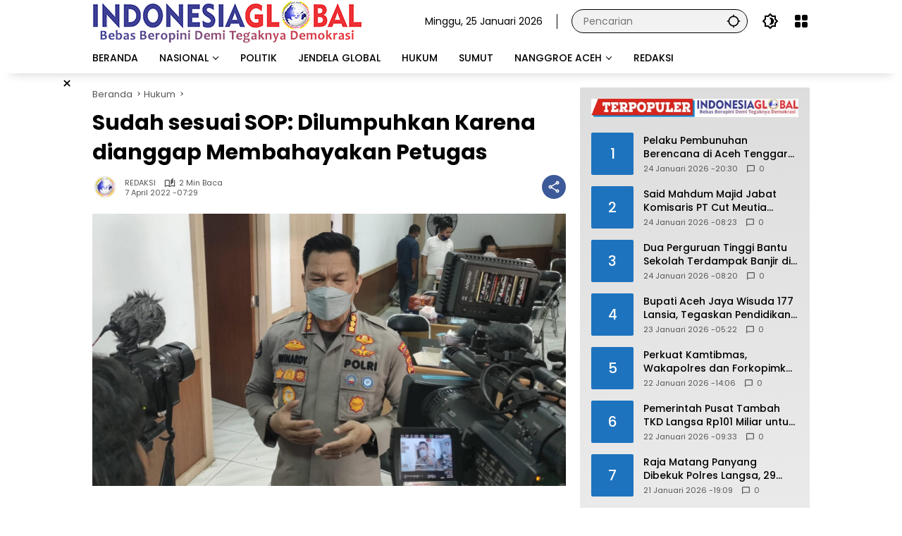

--- FILE ---
content_type: text/html; charset=UTF-8
request_url: https://indonesiaglobal.net/2022/04/07/sudah-sesuai-sop-dilumpuhkan-karena-dianggap-membahayakan-petugas/
body_size: 21517
content:
<!doctype html>
<html lang="id" itemscope itemtype="https://schema.org/BlogPosting">
<head>
	<meta charset="UTF-8">
	<meta name="viewport" content="width=device-width, initial-scale=1">
	<link rel="profile" href="https://gmpg.org/xfn/11">

	<meta name='robots' content='index, follow, max-image-preview:large, max-snippet:-1, max-video-preview:-1' />

	<!-- This site is optimized with the Yoast SEO Premium plugin v18.6 (Yoast SEO v26.8) - https://yoast.com/product/yoast-seo-premium-wordpress/ -->
	<title>Sudah sesuai SOP: Dilumpuhkan Karena dianggap Membahayakan Petugas</title>
	<meta name="description" content="&nbsp; IG.NET, BANDA ACEH - Tindakan tegas dan terukur terpaksa dilakukan Tim Opsnal Satuan Reserse Narkoba Polresta Banda Aceh terhadap DPO kasus" />
	<link rel="canonical" href="https://indonesiaglobal.net/2022/04/07/sudah-sesuai-sop-dilumpuhkan-karena-dianggap-membahayakan-petugas/" />
	<meta property="og:locale" content="id_ID" />
	<meta property="og:type" content="article" />
	<meta property="og:title" content="Sudah sesuai SOP: Dilumpuhkan Karena dianggap Membahayakan Petugas" />
	<meta property="og:description" content="&nbsp; IG.NET, BANDA ACEH - Tindakan tegas dan terukur terpaksa dilakukan Tim Opsnal Satuan Reserse Narkoba Polresta Banda Aceh terhadap DPO kasus" />
	<meta property="og:url" content="https://indonesiaglobal.net/2022/04/07/sudah-sesuai-sop-dilumpuhkan-karena-dianggap-membahayakan-petugas/" />
	<meta property="og:site_name" content="Indonesiaglobal.net" />
	<meta property="article:published_time" content="2022-04-07T07:29:52+00:00" />
	<meta property="article:modified_time" content="2022-04-07T07:33:20+00:00" />
	<meta property="og:image" content="https://indonesiaglobal.net/wp-content/uploads/2022/04/IMG-20220407-WA0004.jpg" />
	<meta property="og:image:width" content="1559" />
	<meta property="og:image:height" content="895" />
	<meta property="og:image:type" content="image/jpeg" />
	<meta name="author" content="REDAKSI" />
	<meta name="twitter:card" content="summary_large_image" />
	<meta name="twitter:label1" content="Ditulis oleh" />
	<meta name="twitter:data1" content="REDAKSI" />
	<meta name="twitter:label2" content="Estimasi waktu membaca" />
	<meta name="twitter:data2" content="1 menit" />
	<script type="application/ld+json" class="yoast-schema-graph">{"@context":"https://schema.org","@graph":[{"@type":"Article","@id":"https://indonesiaglobal.net/2022/04/07/sudah-sesuai-sop-dilumpuhkan-karena-dianggap-membahayakan-petugas/#article","isPartOf":{"@id":"https://indonesiaglobal.net/2022/04/07/sudah-sesuai-sop-dilumpuhkan-karena-dianggap-membahayakan-petugas/"},"author":{"name":"REDAKSI","@id":"https://indonesiaglobal.net/#/schema/person/f95ec3101a2a070154e1053ccc6a4b9d"},"headline":"Sudah sesuai SOP: Dilumpuhkan Karena dianggap Membahayakan Petugas","datePublished":"2022-04-07T07:29:52+00:00","dateModified":"2022-04-07T07:33:20+00:00","mainEntityOfPage":{"@id":"https://indonesiaglobal.net/2022/04/07/sudah-sesuai-sop-dilumpuhkan-karena-dianggap-membahayakan-petugas/"},"wordCount":244,"commentCount":0,"publisher":{"@id":"https://indonesiaglobal.net/#/schema/person/cebb6fd29ff71b88c549706fc29b6cb3"},"image":{"@id":"https://indonesiaglobal.net/2022/04/07/sudah-sesuai-sop-dilumpuhkan-karena-dianggap-membahayakan-petugas/#primaryimage"},"thumbnailUrl":"https://indonesiaglobal.net/wp-content/uploads/2022/04/IMG-20220407-WA0004.jpg","keywords":["Penembakan","Polda Aceh","SOP","Tammikha","Winardy"],"articleSection":["Hukum","Nanggroe Aceh","Nasional"],"inLanguage":"id","potentialAction":[{"@type":"CommentAction","name":"Comment","target":["https://indonesiaglobal.net/2022/04/07/sudah-sesuai-sop-dilumpuhkan-karena-dianggap-membahayakan-petugas/#respond"]}]},{"@type":"WebPage","@id":"https://indonesiaglobal.net/2022/04/07/sudah-sesuai-sop-dilumpuhkan-karena-dianggap-membahayakan-petugas/","url":"https://indonesiaglobal.net/2022/04/07/sudah-sesuai-sop-dilumpuhkan-karena-dianggap-membahayakan-petugas/","name":"Sudah sesuai SOP: Dilumpuhkan Karena dianggap Membahayakan Petugas","isPartOf":{"@id":"https://indonesiaglobal.net/#website"},"primaryImageOfPage":{"@id":"https://indonesiaglobal.net/2022/04/07/sudah-sesuai-sop-dilumpuhkan-karena-dianggap-membahayakan-petugas/#primaryimage"},"image":{"@id":"https://indonesiaglobal.net/2022/04/07/sudah-sesuai-sop-dilumpuhkan-karena-dianggap-membahayakan-petugas/#primaryimage"},"thumbnailUrl":"https://indonesiaglobal.net/wp-content/uploads/2022/04/IMG-20220407-WA0004.jpg","datePublished":"2022-04-07T07:29:52+00:00","dateModified":"2022-04-07T07:33:20+00:00","description":"&nbsp; IG.NET, BANDA ACEH - Tindakan tegas dan terukur terpaksa dilakukan Tim Opsnal Satuan Reserse Narkoba Polresta Banda Aceh terhadap DPO kasus","inLanguage":"id","potentialAction":[{"@type":"ReadAction","target":["https://indonesiaglobal.net/2022/04/07/sudah-sesuai-sop-dilumpuhkan-karena-dianggap-membahayakan-petugas/"]}]},{"@type":"ImageObject","inLanguage":"id","@id":"https://indonesiaglobal.net/2022/04/07/sudah-sesuai-sop-dilumpuhkan-karena-dianggap-membahayakan-petugas/#primaryimage","url":"https://indonesiaglobal.net/wp-content/uploads/2022/04/IMG-20220407-WA0004.jpg","contentUrl":"https://indonesiaglobal.net/wp-content/uploads/2022/04/IMG-20220407-WA0004.jpg","width":1559,"height":895},{"@type":"WebSite","@id":"https://indonesiaglobal.net/#website","url":"https://indonesiaglobal.net/","name":"IndonesiaGlobal","description":"Bebas Beropini Demi Tegaknya Demokrasi","publisher":{"@id":"https://indonesiaglobal.net/#/schema/person/cebb6fd29ff71b88c549706fc29b6cb3"},"alternateName":"IndonesiaGlobal","potentialAction":[{"@type":"SearchAction","target":{"@type":"EntryPoint","urlTemplate":"https://indonesiaglobal.net/?s={search_term_string}"},"query-input":{"@type":"PropertyValueSpecification","valueRequired":true,"valueName":"search_term_string"}}],"inLanguage":"id"},{"@type":["Person","Organization"],"@id":"https://indonesiaglobal.net/#/schema/person/cebb6fd29ff71b88c549706fc29b6cb3","name":"ADNAN NS","image":{"@type":"ImageObject","inLanguage":"id","@id":"https://indonesiaglobal.net/#/schema/person/image/","url":"https://indonesiaglobal.net/wp-content/uploads/2023/03/cropped-cropped-logoign-1.png","contentUrl":"https://indonesiaglobal.net/wp-content/uploads/2023/03/cropped-cropped-logoign-1.png","width":383,"height":61,"caption":"ADNAN NS"},"logo":{"@id":"https://indonesiaglobal.net/#/schema/person/image/"},"sameAs":["http://indonesiaglobal.net"]},{"@type":"Person","@id":"https://indonesiaglobal.net/#/schema/person/f95ec3101a2a070154e1053ccc6a4b9d","name":"REDAKSI","image":{"@type":"ImageObject","inLanguage":"id","@id":"https://indonesiaglobal.net/#/schema/person/image/","url":"https://indonesiaglobal.net/wp-content/uploads/2022/09/cropped-cropped-cropped-logo-96x96.png","contentUrl":"https://indonesiaglobal.net/wp-content/uploads/2022/09/cropped-cropped-cropped-logo-96x96.png","caption":"REDAKSI"},"sameAs":["https://indonesiaglobal.net/"],"url":"https://indonesiaglobal.net/author/indonesiaglobal/"}]}</script>
	<!-- / Yoast SEO Premium plugin. -->


<link rel='dns-prefetch' href='//connect.facebook.net' />
<link rel='dns-prefetch' href='//stats.wp.com' />
<link rel="alternate" type="application/rss+xml" title="Indonesiaglobal.net &raquo; Feed" href="https://indonesiaglobal.net/feed/" />
<link rel="alternate" type="application/rss+xml" title="Indonesiaglobal.net &raquo; Umpan Komentar" href="https://indonesiaglobal.net/comments/feed/" />
<link rel="alternate" type="application/rss+xml" title="Indonesiaglobal.net &raquo; Sudah sesuai SOP: Dilumpuhkan Karena dianggap Membahayakan Petugas Umpan Komentar" href="https://indonesiaglobal.net/2022/04/07/sudah-sesuai-sop-dilumpuhkan-karena-dianggap-membahayakan-petugas/feed/" />
<link rel="alternate" title="oEmbed (JSON)" type="application/json+oembed" href="https://indonesiaglobal.net/wp-json/oembed/1.0/embed?url=https%3A%2F%2Findonesiaglobal.net%2F2022%2F04%2F07%2Fsudah-sesuai-sop-dilumpuhkan-karena-dianggap-membahayakan-petugas%2F" />
<link rel="alternate" title="oEmbed (XML)" type="text/xml+oembed" href="https://indonesiaglobal.net/wp-json/oembed/1.0/embed?url=https%3A%2F%2Findonesiaglobal.net%2F2022%2F04%2F07%2Fsudah-sesuai-sop-dilumpuhkan-karena-dianggap-membahayakan-petugas%2F&#038;format=xml" />
<style id='wp-img-auto-sizes-contain-inline-css'>
img:is([sizes=auto i],[sizes^="auto," i]){contain-intrinsic-size:3000px 1500px}
/*# sourceURL=wp-img-auto-sizes-contain-inline-css */
</style>
<link rel='stylesheet' id='menu-icons-extra-css' href='https://indonesiaglobal.net/wp-content/plugins/menu-icons/css/extra.min.css?ver=0.13.20' media='all' />
<link rel='stylesheet' id='profilegrid-user-profiles-groups-and-communities-css' href='https://indonesiaglobal.net/wp-content/plugins/profilegrid-user-profiles-groups-and-communities/public/css/profile-magic-public.css?ver=5.9.7.2' media='all' />
<link rel='stylesheet' id='pm-font-awesome-css' href='https://indonesiaglobal.net/wp-content/plugins/profilegrid-user-profiles-groups-and-communities/public/css/font-awesome.css?ver=5.9.7.2' media='all' />
<link rel='stylesheet' id='pg-password-checker-css' href='https://indonesiaglobal.net/wp-content/plugins/profilegrid-user-profiles-groups-and-communities/public/css/pg-password-checker.css?ver=5.9.7.2' media='all' />
<link rel='stylesheet' id='pg-profile-menu-css' href='https://indonesiaglobal.net/wp-content/plugins/profilegrid-user-profiles-groups-and-communities/public/css/pg-profile-menu.css?ver=5.9.7.2' media='all' />
<link rel='stylesheet' id='pg-responsive-css' href='https://indonesiaglobal.net/wp-content/plugins/profilegrid-user-profiles-groups-and-communities/public/css/pg-responsive-public.css?ver=5.9.7.2' media='all' />
<link rel='stylesheet' id='wp-polls-css' href='https://indonesiaglobal.net/wp-content/plugins/wp-polls/polls-css.css?ver=2.77.3' media='all' />
<style id='wp-polls-inline-css'>
.wp-polls .pollbar {
	margin: 1px;
	font-size: 6px;
	line-height: 8px;
	height: 8px;
	background-image: url('https://indonesiaglobal.net/wp-content/plugins/wp-polls/images/default/pollbg.gif');
	border: 1px solid #c8c8c8;
}

/*# sourceURL=wp-polls-inline-css */
</style>
<link rel='stylesheet' id='wpmedia-fonts-css' href='https://indonesiaglobal.net/wp-content/fonts/40cb519461a9c50fe937b1f7666b41db.css?ver=1.1.7' media='all' />
<link rel='stylesheet' id='wpmedia-style-css' href='https://indonesiaglobal.net/wp-content/themes/wpmedia/style.css?ver=1.1.7' media='all' />
<style id='wpmedia-style-inline-css'>
h1,h2,h3,h4,h5,h6,.reltitle,.site-title,.gmr-mainmenu ul > li > a,.gmr-secondmenu-dropdown ul > li > a,.gmr-sidemenu ul li a,.gmr-sidemenu .side-textsocial,.heading-text,.gmr-mobilemenu ul li a,#navigationamp ul li a{font-family:Poppins;font-weight:500;}h1 strong,h2 strong,h3 strong,h4 strong,h5 strong,h6 strong{font-weight:700;}.entry-content-single{font-size:16px;}body{font-family:Poppins;--font-reguler:400;--font-bold:700;--mainmenu-bgcolor:#ffffff;--mainmenu-secondbgcolor:#ffffff;--background-color:#ffffff;--main-color:#000000;--widget-title:#000000;--link-color-body:#000000;--hoverlink-color-body:#dd0000;--border-color:#000000;--button-bgcolor:#dd3333;--button-color:#ffffff;--header-bgcolor:#ffffff;--topnav-color:#000000;--topnav-link-color:#000000;--topnav-linkhover-color:#dd3333;--mainmenu-color:#000000;--mainmenu-hovercolor:#dd0000;--content-bgcolor:#ffffff;--content-greycolor:#555555;--greybody-bgcolor:#ffffff;--footer-bgcolor:#ffffff;--footer-color:#000000;--footer-linkcolor:#000000;--footer-hover-linkcolor:#dd0000;}body,body.dark-theme{--scheme-color:#1e73be;--secondscheme-color:#ffffff;--mainmenu-direction:72deg;}/* Generate Using Cache */
/*# sourceURL=wpmedia-style-inline-css */
</style>
<script src="https://indonesiaglobal.net/wp-includes/js/jquery/jquery.min.js?ver=3.7.1" id="jquery-core-js"></script>
<script src="https://indonesiaglobal.net/wp-includes/js/jquery/jquery-migrate.min.js?ver=3.4.1" id="jquery-migrate-js"></script>
<script src="https://indonesiaglobal.net/wp-content/plugins/profilegrid-user-profiles-groups-and-communities/public/js/pg-profile-menu.js?ver=5.9.7.2" id="pg-profile-menu.js-js"></script>
<script id="profilegrid-user-profiles-groups-and-communities-js-extra">
var pm_ajax_object = {"ajax_url":"https://indonesiaglobal.net/wp-admin/admin-ajax.php","plugin_emoji_url":"https://indonesiaglobal.net/wp-content/plugins/profilegrid-user-profiles-groups-and-communities/public/partials/images/img","nonce":"9cb1b87a27"};
var pm_error_object = {"valid_email":"Silakan masukkan alamat email yang valid.","valid_number":"Silakan masukkan nomor yang valid.","valid_date":"Please enter a valid date (yyyy-mm-dd format).","required_field":"Kolom ini wajib diisi.","required_comman_field":"Silakan isi semua kolom yang wajib diisi.","file_type":"Jenis file ini tidak diizinkan.","short_password":"Kata sandi Anda setidaknya harus sepanjang 7 karakter.","pass_not_match":"Kata sandi dan konfirmasi kata sandi tidak cocok.","user_exist":"Maaf, nama anggota sudah ada.","email_exist":"Maaf, email sudah ada.","show_more":"Selengkapnya...","show_less":"Ciutkan","user_not_exit":"Nama anggota tidak ada.","password_change_successfully":"Kata Sandi berhasil diubah","allow_file_ext":"jpg|jpeg|png|gif|webp|avif","valid_phone_number":"Silahkan masukkan nomor telepon yang valid.","valid_mobile_number":"Silakan masukkan nomor ponsel yang valid.","valid_facebook_url":"Silakan masukkan URL Facebook yang valid.","valid_twitter_url":"Please enter a X url.","valid_google_url":"Silakan masukkan URL Google yang valid.","valid_linked_in_url":"Silakan masukkan URL LinkedIn yang valid.","valid_youtube_url":"Silakan masukkan URL Youtube yang valid.","valid_mixcloud_url":"Silakan masukkan URL Mixcloud yang valid.","valid_soundcloud_url":"Silakan masukkan URL SoundCloud yang valid.","valid_instagram_url":"Silakan masukkan URL Instagram yang valid.","crop_alert_error":"Silakan pilih wilayah pemangkasan lalu tekan kirim.","admin_note_error":"Tidak dapat menambahkan catatan kosong. Silakan tulis sesuatu dan coba lagi.","empty_message_error":"Tidak dapat mengirim pesan kosong. Silakan ketik sesuatu.","invite_limit_error":"Hanya sepuluh anggota yang dapat diundang dalam satu waktu.","no_more_result":"Tidak Ada Hasil Lain yang Ditemukan","delete_friend_request":"Ini akan menghapus permintaan pertemanan dari anggota yang dipilih. Apakah Anda ingin melanjutkan?","remove_friend":"Ini akan menghapus anggota yang dipilih dari daftar teman Anda. Apakah Anda ingin melanjutkan?","accept_friend_request_conf":"Ini akan menerima permintaan dari anggota yang dipilih. Apakah Anda ingin melanjutkan?","cancel_friend_request":"Ini akan membatalkan permintaan dari anggota yang dipilih. Apakah Anda ingin melanjutkan?","next":"Selanjutnya","back":"Kembali","submit":"Kirim","empty_chat_message":"Maaf, Anda tidak dapat mengirim pesan kosong. Silakan tulis sesuatu dan coba kirimkan lagi.","login_url":"https://indonesiaglobal.net/login/?password=changed"};
var pm_fields_object = {"dateformat":"yy-mm-dd"};
//# sourceURL=profilegrid-user-profiles-groups-and-communities-js-extra
</script>
<script src="https://indonesiaglobal.net/wp-content/plugins/profilegrid-user-profiles-groups-and-communities/public/js/profile-magic-public.js?ver=5.9.7.2" id="profilegrid-user-profiles-groups-and-communities-js"></script>
<script src="https://indonesiaglobal.net/wp-content/plugins/profilegrid-user-profiles-groups-and-communities/public/js/modernizr-custom.min.js?ver=5.9.7.2" id="modernizr-custom.min.js-js"></script>

<!-- OG: 3.3.8 --><link rel="image_src" href="https://indonesiaglobal.net/wp-content/uploads/2022/04/IMG-20220407-WA0004.jpg"><meta name="msapplication-TileImage" content="https://indonesiaglobal.net/wp-content/uploads/2022/04/IMG-20220407-WA0004.jpg">
<meta property="og:image" content="https://indonesiaglobal.net/wp-content/uploads/2022/04/IMG-20220407-WA0004.jpg"><meta property="og:image:secure_url" content="https://indonesiaglobal.net/wp-content/uploads/2022/04/IMG-20220407-WA0004.jpg"><meta property="og:image:width" content="1559"><meta property="og:image:height" content="895"><meta property="og:image:alt" content="IMG-20220407-WA0004"><meta property="og:image:type" content="image/jpeg"><meta property="og:description" content="&nbsp; IG.NET, BANDA ACEH - Tindakan tegas dan terukur terpaksa dilakukan Tim Opsnal Satuan Reserse Narkoba Polresta Banda Aceh terhadap DPO kasus narkotika jenis sabu seberat 4,30 gram Tammikha alias Black, 25 tahun, karena dianggap membayakan nyawa petugas. &nbsp; &quot;DPO itu berupaya melarikan diri. Saat dikejar juga sempat mengeluarkan senjata tajam berupa keris. Hal itu..."><meta property="og:type" content="article"><meta property="og:locale" content="id"><meta property="og:site_name" content="Indonesiaglobal.net"><meta property="og:title" content="Sudah sesuai SOP: Dilumpuhkan Karena dianggap Membahayakan Petugas"><meta property="og:url" content="https://indonesiaglobal.net/2022/04/07/sudah-sesuai-sop-dilumpuhkan-karena-dianggap-membahayakan-petugas/"><meta property="og:updated_time" content="2022-04-07T07:33:20+07:00">
<meta property="article:tag" content="Penembakan"><meta property="article:tag" content="Polda Aceh"><meta property="article:tag" content="SOP"><meta property="article:tag" content="Tammikha"><meta property="article:tag" content="Winardy"><meta property="article:published_time" content="2022-04-07T07:29:52+00:00"><meta property="article:modified_time" content="2022-04-07T07:33:20+00:00"><meta property="article:section" content="Hukum"><meta property="article:section" content="Nanggroe Aceh"><meta property="article:section" content="Nasional"><meta property="article:author:username" content="REDAKSI">
<meta property="twitter:partner" content="ogwp"><meta property="twitter:card" content="summary_large_image"><meta property="twitter:image" content="https://indonesiaglobal.net/wp-content/uploads/2022/04/IMG-20220407-WA0004.jpg"><meta property="twitter:image:alt" content="IMG-20220407-WA0004"><meta property="twitter:title" content="Sudah sesuai SOP: Dilumpuhkan Karena dianggap Membahayakan Petugas"><meta property="twitter:description" content="&nbsp; IG.NET, BANDA ACEH - Tindakan tegas dan terukur terpaksa dilakukan Tim Opsnal Satuan Reserse Narkoba Polresta Banda Aceh terhadap DPO kasus narkotika jenis sabu seberat 4,30 gram Tammikha..."><meta property="twitter:url" content="https://indonesiaglobal.net/2022/04/07/sudah-sesuai-sop-dilumpuhkan-karena-dianggap-membahayakan-petugas/"><meta property="twitter:label1" content="Reading time"><meta property="twitter:data1" content="1 minute">
<meta itemprop="image" content="https://indonesiaglobal.net/wp-content/uploads/2022/04/IMG-20220407-WA0004.jpg"><meta itemprop="name" content="Sudah sesuai SOP: Dilumpuhkan Karena dianggap Membahayakan Petugas"><meta itemprop="description" content="&nbsp; IG.NET, BANDA ACEH - Tindakan tegas dan terukur terpaksa dilakukan Tim Opsnal Satuan Reserse Narkoba Polresta Banda Aceh terhadap DPO kasus narkotika jenis sabu seberat 4,30 gram Tammikha alias Black, 25 tahun, karena dianggap membayakan nyawa petugas. &nbsp; &quot;DPO itu berupaya melarikan diri. Saat dikejar juga sempat mengeluarkan senjata tajam berupa keris. Hal itu..."><meta itemprop="datePublished" content="2022-04-07"><meta itemprop="dateModified" content="2022-04-07T07:33:20+00:00">
<meta property="profile:username" content="REDAKSI">
<!-- /OG -->

<link rel="https://api.w.org/" href="https://indonesiaglobal.net/wp-json/" /><link rel="alternate" title="JSON" type="application/json" href="https://indonesiaglobal.net/wp-json/wp/v2/posts/1641" /><link rel="EditURI" type="application/rsd+xml" title="RSD" href="https://indonesiaglobal.net/xmlrpc.php?rsd" />
<meta name="generator" content="WordPress 6.9" />
<link rel='shortlink' href='https://indonesiaglobal.net/?p=1641' />
<script async src="https://pagead2.googlesyndication.com/pagead/js/adsbygoogle.js?client=ca-pub-9957836330363980"
     crossorigin="anonymous"></script>
	<style>img#wpstats{display:none}</style>
		<link rel="pingback" href="https://indonesiaglobal.net/xmlrpc.php"><link rel="icon" href="https://indonesiaglobal.net/wp-content/uploads/2022/09/cropped-logo-80x80.png" sizes="32x32" />
<link rel="icon" href="https://indonesiaglobal.net/wp-content/uploads/2022/09/cropped-logo.png" sizes="192x192" />
<link rel="apple-touch-icon" href="https://indonesiaglobal.net/wp-content/uploads/2022/09/cropped-logo.png" />
<meta name="msapplication-TileImage" content="https://indonesiaglobal.net/wp-content/uploads/2022/09/cropped-logo.png" />
		<style id="wp-custom-css">
			* {
  -webkit-touch-callout: none; /* iOS Safari */
  -webkit-user-select: none; /* Safari */
  -khtml-user-select: none; /* Konqueror HTML */
  -moz-user-select: none; /* Old versions of Firefox */
  -ms-user-select: none; /* Internet Explorer/Edge */
  user-select: none; /* Non-prefixed version, currently supported by Chrome, Opera and Firefox */
}


.gmr-nextposts-button {display: none !important;}

.entry-header-single .cat-links-content {display:none !important;}		</style>
		<style id='global-styles-inline-css'>
:root{--wp--preset--aspect-ratio--square: 1;--wp--preset--aspect-ratio--4-3: 4/3;--wp--preset--aspect-ratio--3-4: 3/4;--wp--preset--aspect-ratio--3-2: 3/2;--wp--preset--aspect-ratio--2-3: 2/3;--wp--preset--aspect-ratio--16-9: 16/9;--wp--preset--aspect-ratio--9-16: 9/16;--wp--preset--color--black: #000000;--wp--preset--color--cyan-bluish-gray: #abb8c3;--wp--preset--color--white: #ffffff;--wp--preset--color--pale-pink: #f78da7;--wp--preset--color--vivid-red: #cf2e2e;--wp--preset--color--luminous-vivid-orange: #ff6900;--wp--preset--color--luminous-vivid-amber: #fcb900;--wp--preset--color--light-green-cyan: #7bdcb5;--wp--preset--color--vivid-green-cyan: #00d084;--wp--preset--color--pale-cyan-blue: #8ed1fc;--wp--preset--color--vivid-cyan-blue: #0693e3;--wp--preset--color--vivid-purple: #9b51e0;--wp--preset--gradient--vivid-cyan-blue-to-vivid-purple: linear-gradient(135deg,rgb(6,147,227) 0%,rgb(155,81,224) 100%);--wp--preset--gradient--light-green-cyan-to-vivid-green-cyan: linear-gradient(135deg,rgb(122,220,180) 0%,rgb(0,208,130) 100%);--wp--preset--gradient--luminous-vivid-amber-to-luminous-vivid-orange: linear-gradient(135deg,rgb(252,185,0) 0%,rgb(255,105,0) 100%);--wp--preset--gradient--luminous-vivid-orange-to-vivid-red: linear-gradient(135deg,rgb(255,105,0) 0%,rgb(207,46,46) 100%);--wp--preset--gradient--very-light-gray-to-cyan-bluish-gray: linear-gradient(135deg,rgb(238,238,238) 0%,rgb(169,184,195) 100%);--wp--preset--gradient--cool-to-warm-spectrum: linear-gradient(135deg,rgb(74,234,220) 0%,rgb(151,120,209) 20%,rgb(207,42,186) 40%,rgb(238,44,130) 60%,rgb(251,105,98) 80%,rgb(254,248,76) 100%);--wp--preset--gradient--blush-light-purple: linear-gradient(135deg,rgb(255,206,236) 0%,rgb(152,150,240) 100%);--wp--preset--gradient--blush-bordeaux: linear-gradient(135deg,rgb(254,205,165) 0%,rgb(254,45,45) 50%,rgb(107,0,62) 100%);--wp--preset--gradient--luminous-dusk: linear-gradient(135deg,rgb(255,203,112) 0%,rgb(199,81,192) 50%,rgb(65,88,208) 100%);--wp--preset--gradient--pale-ocean: linear-gradient(135deg,rgb(255,245,203) 0%,rgb(182,227,212) 50%,rgb(51,167,181) 100%);--wp--preset--gradient--electric-grass: linear-gradient(135deg,rgb(202,248,128) 0%,rgb(113,206,126) 100%);--wp--preset--gradient--midnight: linear-gradient(135deg,rgb(2,3,129) 0%,rgb(40,116,252) 100%);--wp--preset--font-size--small: 13px;--wp--preset--font-size--medium: 20px;--wp--preset--font-size--large: 36px;--wp--preset--font-size--x-large: 42px;--wp--preset--spacing--20: 0.44rem;--wp--preset--spacing--30: 0.67rem;--wp--preset--spacing--40: 1rem;--wp--preset--spacing--50: 1.5rem;--wp--preset--spacing--60: 2.25rem;--wp--preset--spacing--70: 3.38rem;--wp--preset--spacing--80: 5.06rem;--wp--preset--shadow--natural: 6px 6px 9px rgba(0, 0, 0, 0.2);--wp--preset--shadow--deep: 12px 12px 50px rgba(0, 0, 0, 0.4);--wp--preset--shadow--sharp: 6px 6px 0px rgba(0, 0, 0, 0.2);--wp--preset--shadow--outlined: 6px 6px 0px -3px rgb(255, 255, 255), 6px 6px rgb(0, 0, 0);--wp--preset--shadow--crisp: 6px 6px 0px rgb(0, 0, 0);}:where(.is-layout-flex){gap: 0.5em;}:where(.is-layout-grid){gap: 0.5em;}body .is-layout-flex{display: flex;}.is-layout-flex{flex-wrap: wrap;align-items: center;}.is-layout-flex > :is(*, div){margin: 0;}body .is-layout-grid{display: grid;}.is-layout-grid > :is(*, div){margin: 0;}:where(.wp-block-columns.is-layout-flex){gap: 2em;}:where(.wp-block-columns.is-layout-grid){gap: 2em;}:where(.wp-block-post-template.is-layout-flex){gap: 1.25em;}:where(.wp-block-post-template.is-layout-grid){gap: 1.25em;}.has-black-color{color: var(--wp--preset--color--black) !important;}.has-cyan-bluish-gray-color{color: var(--wp--preset--color--cyan-bluish-gray) !important;}.has-white-color{color: var(--wp--preset--color--white) !important;}.has-pale-pink-color{color: var(--wp--preset--color--pale-pink) !important;}.has-vivid-red-color{color: var(--wp--preset--color--vivid-red) !important;}.has-luminous-vivid-orange-color{color: var(--wp--preset--color--luminous-vivid-orange) !important;}.has-luminous-vivid-amber-color{color: var(--wp--preset--color--luminous-vivid-amber) !important;}.has-light-green-cyan-color{color: var(--wp--preset--color--light-green-cyan) !important;}.has-vivid-green-cyan-color{color: var(--wp--preset--color--vivid-green-cyan) !important;}.has-pale-cyan-blue-color{color: var(--wp--preset--color--pale-cyan-blue) !important;}.has-vivid-cyan-blue-color{color: var(--wp--preset--color--vivid-cyan-blue) !important;}.has-vivid-purple-color{color: var(--wp--preset--color--vivid-purple) !important;}.has-black-background-color{background-color: var(--wp--preset--color--black) !important;}.has-cyan-bluish-gray-background-color{background-color: var(--wp--preset--color--cyan-bluish-gray) !important;}.has-white-background-color{background-color: var(--wp--preset--color--white) !important;}.has-pale-pink-background-color{background-color: var(--wp--preset--color--pale-pink) !important;}.has-vivid-red-background-color{background-color: var(--wp--preset--color--vivid-red) !important;}.has-luminous-vivid-orange-background-color{background-color: var(--wp--preset--color--luminous-vivid-orange) !important;}.has-luminous-vivid-amber-background-color{background-color: var(--wp--preset--color--luminous-vivid-amber) !important;}.has-light-green-cyan-background-color{background-color: var(--wp--preset--color--light-green-cyan) !important;}.has-vivid-green-cyan-background-color{background-color: var(--wp--preset--color--vivid-green-cyan) !important;}.has-pale-cyan-blue-background-color{background-color: var(--wp--preset--color--pale-cyan-blue) !important;}.has-vivid-cyan-blue-background-color{background-color: var(--wp--preset--color--vivid-cyan-blue) !important;}.has-vivid-purple-background-color{background-color: var(--wp--preset--color--vivid-purple) !important;}.has-black-border-color{border-color: var(--wp--preset--color--black) !important;}.has-cyan-bluish-gray-border-color{border-color: var(--wp--preset--color--cyan-bluish-gray) !important;}.has-white-border-color{border-color: var(--wp--preset--color--white) !important;}.has-pale-pink-border-color{border-color: var(--wp--preset--color--pale-pink) !important;}.has-vivid-red-border-color{border-color: var(--wp--preset--color--vivid-red) !important;}.has-luminous-vivid-orange-border-color{border-color: var(--wp--preset--color--luminous-vivid-orange) !important;}.has-luminous-vivid-amber-border-color{border-color: var(--wp--preset--color--luminous-vivid-amber) !important;}.has-light-green-cyan-border-color{border-color: var(--wp--preset--color--light-green-cyan) !important;}.has-vivid-green-cyan-border-color{border-color: var(--wp--preset--color--vivid-green-cyan) !important;}.has-pale-cyan-blue-border-color{border-color: var(--wp--preset--color--pale-cyan-blue) !important;}.has-vivid-cyan-blue-border-color{border-color: var(--wp--preset--color--vivid-cyan-blue) !important;}.has-vivid-purple-border-color{border-color: var(--wp--preset--color--vivid-purple) !important;}.has-vivid-cyan-blue-to-vivid-purple-gradient-background{background: var(--wp--preset--gradient--vivid-cyan-blue-to-vivid-purple) !important;}.has-light-green-cyan-to-vivid-green-cyan-gradient-background{background: var(--wp--preset--gradient--light-green-cyan-to-vivid-green-cyan) !important;}.has-luminous-vivid-amber-to-luminous-vivid-orange-gradient-background{background: var(--wp--preset--gradient--luminous-vivid-amber-to-luminous-vivid-orange) !important;}.has-luminous-vivid-orange-to-vivid-red-gradient-background{background: var(--wp--preset--gradient--luminous-vivid-orange-to-vivid-red) !important;}.has-very-light-gray-to-cyan-bluish-gray-gradient-background{background: var(--wp--preset--gradient--very-light-gray-to-cyan-bluish-gray) !important;}.has-cool-to-warm-spectrum-gradient-background{background: var(--wp--preset--gradient--cool-to-warm-spectrum) !important;}.has-blush-light-purple-gradient-background{background: var(--wp--preset--gradient--blush-light-purple) !important;}.has-blush-bordeaux-gradient-background{background: var(--wp--preset--gradient--blush-bordeaux) !important;}.has-luminous-dusk-gradient-background{background: var(--wp--preset--gradient--luminous-dusk) !important;}.has-pale-ocean-gradient-background{background: var(--wp--preset--gradient--pale-ocean) !important;}.has-electric-grass-gradient-background{background: var(--wp--preset--gradient--electric-grass) !important;}.has-midnight-gradient-background{background: var(--wp--preset--gradient--midnight) !important;}.has-small-font-size{font-size: var(--wp--preset--font-size--small) !important;}.has-medium-font-size{font-size: var(--wp--preset--font-size--medium) !important;}.has-large-font-size{font-size: var(--wp--preset--font-size--large) !important;}.has-x-large-font-size{font-size: var(--wp--preset--font-size--x-large) !important;}
/*# sourceURL=global-styles-inline-css */
</style>
<style id='wpmedia-popular-1-inline-css'>
#wpmedia-popular-1 {padding: 16px;background:linear-gradient(1deg,var(--widget-color1, #efefef) 0%, var(--widget-color2, #dddddd) 100%);}#wpmedia-popular-1 .big-thumb {margin: 0 -16px;border-radius: 0 !important;}
/*# sourceURL=wpmedia-popular-1-inline-css */
</style>
</head>

<body class="wp-singular post-template-default single single-post postid-1641 single-format-standard custom-background wp-custom-logo wp-embed-responsive wp-theme-wpmedia idtheme kentooz theme-wpmedia">
	<a class="skip-link screen-reader-text" href="#primary">Langsung ke konten</a>
		<div id="page" class="site">
		<div id="topnavwrap" class="gmr-topnavwrap clearfix">
			<div class="container">
				<header id="masthead" class="list-flex site-header">
					<div class="row-flex gmr-navleft">
						<div class="site-branding">
							<div class="gmr-logo"><a class="custom-logo-link" href="https://indonesiaglobal.net/" title="Indonesiaglobal.net" rel="home"><img class="custom-logo" src="https://indonesiaglobal.net/wp-content/uploads/2023/03/cropped-cropped-logoign-1.png" width="383" height="61" alt="Indonesiaglobal.net" loading="lazy" /></a></div>						</div><!-- .site-branding -->
					</div>

					<div class="row-flex gmr-navright">
						<span class="gmr-top-date" data-lang="id"></span><div class="gmr-search desktop-only">
				<form method="get" class="gmr-searchform searchform" action="https://indonesiaglobal.net/">
					<input type="text" name="s" id="s" placeholder="Pencarian" />
					<input type="hidden" name="post_type[]" value="post" />
					<button type="submit" role="button" class="gmr-search-submit gmr-search-icon" aria-label="Kirim">
						<svg xmlns="http://www.w3.org/2000/svg" height="24px" viewBox="0 0 24 24" width="24px" fill="currentColor"><path d="M0 0h24v24H0V0z" fill="none"/><path d="M20.94 11c-.46-4.17-3.77-7.48-7.94-7.94V1h-2v2.06C6.83 3.52 3.52 6.83 3.06 11H1v2h2.06c.46 4.17 3.77 7.48 7.94 7.94V23h2v-2.06c4.17-.46 7.48-3.77 7.94-7.94H23v-2h-2.06zM12 19c-3.87 0-7-3.13-7-7s3.13-7 7-7 7 3.13 7 7-3.13 7-7 7z"/></svg>
					</button>
				</form>
			</div><button role="button" class="darkmode-button topnav-button" aria-label="Mode Gelap"><svg xmlns="http://www.w3.org/2000/svg" height="24px" viewBox="0 0 24 24" width="24px" fill="currentColor"><path d="M0 0h24v24H0V0z" fill="none"/><path d="M20 8.69V4h-4.69L12 .69 8.69 4H4v4.69L.69 12 4 15.31V20h4.69L12 23.31 15.31 20H20v-4.69L23.31 12 20 8.69zm-2 5.79V18h-3.52L12 20.48 9.52 18H6v-3.52L3.52 12 6 9.52V6h3.52L12 3.52 14.48 6H18v3.52L20.48 12 18 14.48zM12.29 7c-.74 0-1.45.17-2.08.46 1.72.79 2.92 2.53 2.92 4.54s-1.2 3.75-2.92 4.54c.63.29 1.34.46 2.08.46 2.76 0 5-2.24 5-5s-2.24-5-5-5z"/></svg></button><div class="gmr-menugrid-btn gmrclick-container"><button id="menugrid-button" class="topnav-button gmrbtnclick" aria-label="Buka Menu"><svg xmlns="http://www.w3.org/2000/svg" enable-background="new 0 0 24 24" height="24px" viewBox="0 0 24 24" width="24px" fill="currentColor"><g><rect fill="none" height="24" width="24"/></g><g><g><path d="M5,11h4c1.1,0,2-0.9,2-2V5c0-1.1-0.9-2-2-2H5C3.9,3,3,3.9,3,5v4C3,10.1,3.9,11,5,11z"/><path d="M5,21h4c1.1,0,2-0.9,2-2v-4c0-1.1-0.9-2-2-2H5c-1.1,0-2,0.9-2,2v4C3,20.1,3.9,21,5,21z"/><path d="M13,5v4c0,1.1,0.9,2,2,2h4c1.1,0,2-0.9,2-2V5c0-1.1-0.9-2-2-2h-4C13.9,3,13,3.9,13,5z"/><path d="M15,21h4c1.1,0,2-0.9,2-2v-4c0-1.1-0.9-2-2-2h-4c-1.1,0-2,0.9-2,2v4C13,20.1,13.9,21,15,21z"/></g></g></svg></button><div id="dropdown-container" class="gmr-secondmenu-dropdown gmr-dropdown col-2"></div></div><button id="gmr-responsive-menu" role="button" class="mobile-only" aria-label="Menu" data-target="#gmr-sidemenu-id" data-toggle="onoffcanvas" aria-expanded="false" rel="nofollow"><svg xmlns="http://www.w3.org/2000/svg" width="24" height="24" viewBox="0 0 24 24"><path fill="currentColor" d="m19.31 18.9l3.08 3.1L21 23.39l-3.12-3.07c-.69.43-1.51.68-2.38.68c-2.5 0-4.5-2-4.5-4.5s2-4.5 4.5-4.5s4.5 2 4.5 4.5c0 .88-.25 1.71-.69 2.4m-3.81.1a2.5 2.5 0 0 0 0-5a2.5 2.5 0 0 0 0 5M21 4v2H3V4h18M3 16v-2h6v2H3m0-5V9h18v2h-2.03c-1.01-.63-2.2-1-3.47-1s-2.46.37-3.47 1H3Z"/></svg></button>					</div>
				</header>
			</div><!-- .container -->
			<nav id="main-nav" class="main-navigation gmr-mainmenu">
				<div class="container">
					<ul id="primary-menu" class="menu"><li id="menu-item-21207" class="menu-item menu-item-type-custom menu-item-object-custom menu-item-home menu-item-21207"><a href="https://indonesiaglobal.net/"><span>BERANDA</span></a></li>
<li id="menu-item-138" class="menu-item menu-item-type-taxonomy menu-item-object-category current-post-ancestor current-menu-parent current-post-parent menu-item-has-children menu-item-138"><a href="https://indonesiaglobal.net/category/nasional/"><span>NASIONAL</span></a>
<ul class="sub-menu">
	<li id="menu-item-11915" class="menu-item menu-item-type-taxonomy menu-item-object-category menu-item-11915"><a href="https://indonesiaglobal.net/category/jabodetabek/"><span>Jabodetabek</span></a></li>
	<li id="menu-item-140" class="menu-item menu-item-type-taxonomy menu-item-object-category menu-item-140"><a href="https://indonesiaglobal.net/category/ekonomi/"><span>Ekonomi</span></a></li>
	<li id="menu-item-142" class="menu-item menu-item-type-taxonomy menu-item-object-category menu-item-142"><a href="https://indonesiaglobal.net/category/opini/"><span>Opini</span></a></li>
</ul>
</li>
<li id="menu-item-139" class="menu-item menu-item-type-taxonomy menu-item-object-category menu-item-139"><a href="https://indonesiaglobal.net/category/politik/"><span>POLITIK</span></a></li>
<li id="menu-item-35310" class="menu-item menu-item-type-taxonomy menu-item-object-category menu-item-35310"><a href="https://indonesiaglobal.net/category/internasional/"><span>JENDELA GLOBAL</span></a></li>
<li id="menu-item-35311" class="menu-item menu-item-type-taxonomy menu-item-object-category current-post-ancestor current-menu-parent current-post-parent menu-item-35311"><a href="https://indonesiaglobal.net/category/hukum/"><span>HUKUM</span></a></li>
<li id="menu-item-141" class="menu-item menu-item-type-taxonomy menu-item-object-category menu-item-141"><a href="https://indonesiaglobal.net/category/sumut/"><span>SUMUT</span></a></li>
<li id="menu-item-132" class="menu-item menu-item-type-taxonomy menu-item-object-category current-post-ancestor current-menu-parent current-post-parent menu-item-has-children menu-item-132"><a href="https://indonesiaglobal.net/category/nanggroe-aceh/"><span>NANGGROE ACEH</span></a>
<ul class="sub-menu">
	<li id="menu-item-21198" class="menu-item menu-item-type-taxonomy menu-item-object-category menu-item-21198"><a href="https://indonesiaglobal.net/category/nanggroe-aceh/banda-aceh/"><span>Banda Aceh</span></a></li>
	<li id="menu-item-21199" class="menu-item menu-item-type-taxonomy menu-item-object-category menu-item-21199"><a href="https://indonesiaglobal.net/category/nanggroe-aceh/aceh-besar/"><span>Aceh Besar</span></a></li>
	<li id="menu-item-21200" class="menu-item menu-item-type-taxonomy menu-item-object-category menu-item-21200"><a href="https://indonesiaglobal.net/category/nanggroe-aceh/sabang/"><span>Sabang</span></a></li>
	<li id="menu-item-11914" class="menu-item menu-item-type-taxonomy menu-item-object-category menu-item-11914"><a href="https://indonesiaglobal.net/category/nanggroe-aceh/jendela-pantimmura/"><span>Jendela Pantimmura</span></a></li>
	<li id="menu-item-11922" class="menu-item menu-item-type-taxonomy menu-item-object-category menu-item-11922"><a href="https://indonesiaglobal.net/category/nanggroe-aceh/jendela-ala/"><span>Jendela Barsela</span></a></li>
	<li id="menu-item-87" class="menu-item menu-item-type-taxonomy menu-item-object-category menu-item-87"><a href="https://indonesiaglobal.net/category/nanggroe-aceh/jendela-barsela/"><span>Jendela Ala</span></a></li>
	<li id="menu-item-136" class="menu-item menu-item-type-taxonomy menu-item-object-category menu-item-136"><a href="https://indonesiaglobal.net/category/jendela-sabang-merauke/"><span>Jendela Sabang Merauke</span></a></li>
</ul>
</li>
<li id="menu-item-98" class="menu-item menu-item-type-post_type menu-item-object-page menu-item-98"><a href="https://indonesiaglobal.net/redaksi/"><span>REDAKSI</span></a></li>
</ul>				</div>
			</nav><!-- #main-nav -->
		</div><!-- #topnavwrap -->

		<div class="gmr-floatbanner gmr-floatbanner-left gmrclose-element"><button class="gmrbtnclose" title="tutup">&times;</button><script async custom-element="amp-auto-ads"
        src="https://cdn.ampproject.org/v0/amp-auto-ads-0.1.js">
</script></div>		
		
		
		<div id="content" class="gmr-content">
			<div class="container">
				<div class="row">
<main id="primary" class="site-main col-md-8">
	
<article id="post-1641" class="post type-post hentry content-single">
				<div class="breadcrumbs" itemscope itemtype="https://schema.org/BreadcrumbList">
																						<span class="first-cl" itemprop="itemListElement" itemscope itemtype="https://schema.org/ListItem">
								<a itemscope itemtype="https://schema.org/WebPage" itemprop="item" itemid="https://indonesiaglobal.net/" href="https://indonesiaglobal.net/"><span itemprop="name">Beranda</span></a>
								<span itemprop="position" content="1"></span>
							</span>
												<span class="separator"></span>
																											<span class="0-cl" itemprop="itemListElement" itemscope itemtype="http://schema.org/ListItem">
								<a itemscope itemtype="https://schema.org/WebPage" itemprop="item" itemid="https://indonesiaglobal.net/category/hukum/" href="https://indonesiaglobal.net/category/hukum/"><span itemprop="name">Hukum</span></a>
								<span itemprop="position" content="2"></span>
							</span>
												<span class="separator"></span>
																				<span class="last-cl" itemscope itemtype="https://schema.org/ListItem">
						<span itemprop="name">Sudah sesuai SOP: Dilumpuhkan Karena dianggap Membahayakan Petugas</span>
						<span itemprop="position" content="3"></span>
						</span>
												</div>
				<header class="entry-header entry-header-single">
		<span class="cat-links-content"><a href="https://indonesiaglobal.net/category/hukum/" title="Lihat semua posts di Hukum">Hukum</a><a href="https://indonesiaglobal.net/category/nanggroe-aceh/" title="Lihat semua posts di Nanggroe Aceh">Nanggroe Aceh</a><a href="https://indonesiaglobal.net/category/nasional/" title="Lihat semua posts di Nasional">Nasional</a></span><h1 class="entry-title"><strong>Sudah sesuai SOP: Dilumpuhkan Karena dianggap Membahayakan Petugas</strong></h1><div class="list-flex clearfix"><div class="gmr-gravatar-metasingle"><a class="url" href="https://indonesiaglobal.net/author/indonesiaglobal/" title="Permalink ke: REDAKSI"><img width="40" height="40" src="https://indonesiaglobal.net/wp-content/uploads/2022/09/cropped-cropped-cropped-logo-80x80.png" class="img-cicle" alt="IndonesiaGlobal.Net" size="40" default="mm" force_default="" rating="g" scheme="" processed_args="" extra_attr="" force_display="" loading="" fetchpriority="" decoding="async" found_avatar="1" url="https://indonesiaglobal.net/wp-content/uploads/2022/09/cropped-cropped-cropped-logo-40x40.png" srcset="https://indonesiaglobal.net/wp-content/uploads/2022/09/cropped-cropped-cropped-logo-80x80.png 80w, https://indonesiaglobal.net/wp-content/uploads/2022/09/cropped-cropped-cropped-logo.png 512w" sizes="(max-width: 40px) 100vw, 40px" /></a></div><div class="gmr-content-metasingle"><div class="meta-content"><span class="author vcard"><a class="url fn n" href="https://indonesiaglobal.net/author/indonesiaglobal/" title="REDAKSI">REDAKSI</a></span><span class="count-text"><svg xmlns="http://www.w3.org/2000/svg" enable-background="new 0 0 24 24" height="24px" viewBox="0 0 24 24" width="24px" fill="currentColor"><g><rect fill="none" height="24" width="24" x="0"/></g><g><path d="M22.47,5.2C22,4.96,21.51,4.76,21,4.59v12.03C19.86,16.21,18.69,16,17.5,16c-1.9,0-3.78,0.54-5.5,1.58V5.48 C10.38,4.55,8.51,4,6.5,4C4.71,4,3.02,4.44,1.53,5.2C1.2,5.36,1,5.71,1,6.08v12.08c0,0.58,0.47,0.99,1,0.99 c0.16,0,0.32-0.04,0.48-0.12C3.69,18.4,5.05,18,6.5,18c2.07,0,3.98,0.82,5.5,2c1.52-1.18,3.43-2,5.5-2c1.45,0,2.81,0.4,4.02,1.04 c0.16,0.08,0.32,0.12,0.48,0.12c0.52,0,1-0.41,1-0.99V6.08C23,5.71,22.8,5.36,22.47,5.2z M10,16.62C8.86,16.21,7.69,16,6.5,16 c-1.19,0-2.36,0.21-3.5,0.62V6.71C4.11,6.24,5.28,6,6.5,6C7.7,6,8.89,6.25,10,6.72V16.62z M19,0.5l-5,5V15l5-4.5V0.5z"/></g></svg><span class="in-count-text">2 min baca</span></span></div><div class="meta-content"><span class="posted-on"><time class="entry-date published" datetime="2022-04-07T07:29:52+07:00">7 April 2022 -07:29</time><time class="updated" datetime="2022-04-07T07:33:20+07:00">7 April 2022 -07:33</time></span></div></div><div class="gmr-content-share list-right"><div class="gmr-iconnotif"><a href="https://indonesiaglobal.net/2022/04/07/sudah-sesuai-sop-dilumpuhkan-karena-dianggap-membahayakan-petugas/#respond"><svg xmlns="http://www.w3.org/2000/svg" height="24px" viewBox="0 0 24 24" width="24px" fill="currentColor"><path d="M0 0h24v24H0V0z" fill="none"/><path d="M15 4v7H5.17L4 12.17V4h11m1-2H3c-.55 0-1 .45-1 1v14l4-4h10c.55 0 1-.45 1-1V3c0-.55-.45-1-1-1zm5 4h-2v9H6v2c0 .55.45 1 1 1h11l4 4V7c0-.55-.45-1-1-1z"/></svg></a></div><button id="share-modal" data-modal="gmr-popupwrap" aria-label="Bagikan"><svg xmlns="http://www.w3.org/2000/svg" height="24px" viewBox="0 0 24 24" width="24px" fill="currentColor"><path d="M0 0h24v24H0V0z" fill="none"/><path d="M18 16.08c-.76 0-1.44.3-1.96.77L8.91 12.7c.05-.23.09-.46.09-.7s-.04-.47-.09-.7l7.05-4.11c.54.5 1.25.81 2.04.81 1.66 0 3-1.34 3-3s-1.34-3-3-3-3 1.34-3 3c0 .24.04.47.09.7L8.04 9.81C7.5 9.31 6.79 9 6 9c-1.66 0-3 1.34-3 3s1.34 3 3 3c.79 0 1.5-.31 2.04-.81l7.12 4.16c-.05.21-.08.43-.08.65 0 1.61 1.31 2.92 2.92 2.92s2.92-1.31 2.92-2.92c0-1.61-1.31-2.92-2.92-2.92zM18 4c.55 0 1 .45 1 1s-.45 1-1 1-1-.45-1-1 .45-1 1-1zM6 13c-.55 0-1-.45-1-1s.45-1 1-1 1 .45 1 1-.45 1-1 1zm12 7.02c-.55 0-1-.45-1-1s.45-1 1-1 1 .45 1 1-.45 1-1 1z"/></svg></button><div id="gmr-popupwrap" class="gmr-share-popup"><div class="gmr-modalbg close-modal"></div><div class="gmr-in-popup clearfix"><span class="idt-xclose close-modal">&times;</span><h4 class="main-textshare">Sudah sesuai SOP: Dilumpuhkan Karena dianggap Membahayakan Petugas</h4><div class="content-share"><div class="second-textshare">Sebarkan artikel ini</div><ul class="gmr-socialicon-share"><li class="facebook"><a href="https://www.facebook.com/sharer/sharer.php?u=https%3A%2F%2Findonesiaglobal.net%2F2022%2F04%2F07%2Fsudah-sesuai-sop-dilumpuhkan-karena-dianggap-membahayakan-petugas%2F" target="_blank" rel="nofollow" data-title="Facebook" title="Facebook"><svg xmlns="http://www.w3.org/2000/svg" width="0.63em" height="1em" viewBox="0 0 320 512"><path fill="currentColor" d="m279.14 288l14.22-92.66h-88.91v-60.13c0-25.35 12.42-50.06 52.24-50.06h40.42V6.26S260.43 0 225.36 0c-73.22 0-121.08 44.38-121.08 124.72v70.62H22.89V288h81.39v224h100.17V288z"/></svg></a></li><li class="twitter"><a href="https://twitter.com/intent/tweet?url=https%3A%2F%2Findonesiaglobal.net%2F2022%2F04%2F07%2Fsudah-sesuai-sop-dilumpuhkan-karena-dianggap-membahayakan-petugas%2F&amp;text=Sudah%20sesuai%20SOP%3A%20Dilumpuhkan%20Karena%20dianggap%20Membahayakan%20Petugas" target="_blank" rel="nofollow" data-title="Twitter" title="Twitter"><svg xmlns="http://www.w3.org/2000/svg" width="24" height="24" viewBox="0 0 24 24"><path fill="currentColor" d="M18.205 2.25h3.308l-7.227 8.26l8.502 11.24H16.13l-5.214-6.817L4.95 21.75H1.64l7.73-8.835L1.215 2.25H8.04l4.713 6.231l5.45-6.231Zm-1.161 17.52h1.833L7.045 4.126H5.078L17.044 19.77Z"/></svg></a></li><li class="telegram"><a href="https://t.me/share/url?url=https%3A%2F%2Findonesiaglobal.net%2F2022%2F04%2F07%2Fsudah-sesuai-sop-dilumpuhkan-karena-dianggap-membahayakan-petugas%2F&amp;text=Sudah%20sesuai%20SOP%3A%20Dilumpuhkan%20Karena%20dianggap%20Membahayakan%20Petugas" target="_blank" rel="nofollow" data-title="Telegram" title="Telegram"><svg xmlns="http://www.w3.org/2000/svg" width="0.88em" height="1em" viewBox="0 0 448 512"><path fill="currentColor" d="m446.7 98.6l-67.6 318.8c-5.1 22.5-18.4 28.1-37.3 17.5l-103-75.9l-49.7 47.8c-5.5 5.5-10.1 10.1-20.7 10.1l7.4-104.9l190.9-172.5c8.3-7.4-1.8-11.5-12.9-4.1L117.8 284L16.2 252.2c-22.1-6.9-22.5-22.1 4.6-32.7L418.2 66.4c18.4-6.9 34.5 4.1 28.5 32.2z"/></svg></a></li><li class="pinterest"><a href="https://pinterest.com/pin/create/button/?url=https%3A%2F%2Findonesiaglobal.net%2F2022%2F04%2F07%2Fsudah-sesuai-sop-dilumpuhkan-karena-dianggap-membahayakan-petugas%2F&amp;desciption=Sudah%20sesuai%20SOP%3A%20Dilumpuhkan%20Karena%20dianggap%20Membahayakan%20Petugas&amp;media=https%3A%2F%2Findonesiaglobal.net%2Fwp-content%2Fuploads%2F2022%2F04%2FIMG-20220407-WA0004.jpg" target="_blank" rel="nofollow" data-title="Pin" title="Pin"><svg xmlns="http://www.w3.org/2000/svg" width="24" height="24" viewBox="-4.5 -2 24 24"><path fill="currentColor" d="M6.17 13.097c-.506 2.726-1.122 5.34-2.95 6.705c-.563-4.12.829-7.215 1.475-10.5c-1.102-1.91.133-5.755 2.457-4.808c2.86 1.166-2.477 7.102 1.106 7.844c3.741.774 5.269-6.683 2.949-9.109C7.855-.272 1.45 3.15 2.238 8.163c.192 1.226 1.421 1.598.491 3.29C.584 10.962-.056 9.22.027 6.897C.159 3.097 3.344.435 6.538.067c4.04-.466 7.831 1.527 8.354 5.44c.59 4.416-1.823 9.2-6.142 8.855c-1.171-.093-1.663-.69-2.58-1.265z"/></svg></a></li><li class="whatsapp"><a href="https://api.whatsapp.com/send?text=Sudah%20sesuai%20SOP%3A%20Dilumpuhkan%20Karena%20dianggap%20Membahayakan%20Petugas https%3A%2F%2Findonesiaglobal.net%2F2022%2F04%2F07%2Fsudah-sesuai-sop-dilumpuhkan-karena-dianggap-membahayakan-petugas%2F" target="_blank" rel="nofollow" data-title="WhatsApp" title="WhatsApp"><svg xmlns="http://www.w3.org/2000/svg" width="0.88em" height="1em" viewBox="0 0 448 512"><path fill="currentColor" d="M380.9 97.1C339 55.1 283.2 32 223.9 32c-122.4 0-222 99.6-222 222c0 39.1 10.2 77.3 29.6 111L0 480l117.7-30.9c32.4 17.7 68.9 27 106.1 27h.1c122.3 0 224.1-99.6 224.1-222c0-59.3-25.2-115-67.1-157zm-157 341.6c-33.2 0-65.7-8.9-94-25.7l-6.7-4l-69.8 18.3L72 359.2l-4.4-7c-18.5-29.4-28.2-63.3-28.2-98.2c0-101.7 82.8-184.5 184.6-184.5c49.3 0 95.6 19.2 130.4 54.1c34.8 34.9 56.2 81.2 56.1 130.5c0 101.8-84.9 184.6-186.6 184.6zm101.2-138.2c-5.5-2.8-32.8-16.2-37.9-18c-5.1-1.9-8.8-2.8-12.5 2.8c-3.7 5.6-14.3 18-17.6 21.8c-3.2 3.7-6.5 4.2-12 1.4c-32.6-16.3-54-29.1-75.5-66c-5.7-9.8 5.7-9.1 16.3-30.3c1.8-3.7.9-6.9-.5-9.7c-1.4-2.8-12.5-30.1-17.1-41.2c-4.5-10.8-9.1-9.3-12.5-9.5c-3.2-.2-6.9-.2-10.6-.2c-3.7 0-9.7 1.4-14.8 6.9c-5.1 5.6-19.4 19-19.4 46.3c0 27.3 19.9 53.7 22.6 57.4c2.8 3.7 39.1 59.7 94.8 83.8c35.2 15.2 49 16.5 66.6 13.9c10.7-1.6 32.8-13.4 37.4-26.4c4.6-13 4.6-24.1 3.2-26.4c-1.3-2.5-5-3.9-10.5-6.6z"/></svg></a></li></ul></div></div></div></div></div>	</header><!-- .entry-header -->
				<figure class="post-thumbnail gmr-thumbnail-single">
				<img width="1559" height="895" src="https://indonesiaglobal.net/wp-content/uploads/2022/04/IMG-20220407-WA0004.jpg" class="attachment-post-thumbnail size-post-thumbnail wp-post-image" alt="" decoding="async" fetchpriority="high" srcset="https://indonesiaglobal.net/wp-content/uploads/2022/04/IMG-20220407-WA0004.jpg 1559w, https://indonesiaglobal.net/wp-content/uploads/2022/04/IMG-20220407-WA0004-300x172.jpg 300w, https://indonesiaglobal.net/wp-content/uploads/2022/04/IMG-20220407-WA0004-1024x588.jpg 1024w, https://indonesiaglobal.net/wp-content/uploads/2022/04/IMG-20220407-WA0004-768x441.jpg 768w, https://indonesiaglobal.net/wp-content/uploads/2022/04/IMG-20220407-WA0004-1536x882.jpg 1536w" sizes="(max-width: 1559px) 100vw, 1559px" />							</figure>
			
	<div class="single-wrap">
		<div class="entry-content entry-content-single clearfix">
			<p>&nbsp;</p>
<p><strong>IG.NET, BANDA ACEH</strong> &#8211; Tindakan tegas dan terukur terpaksa dilakukan Tim Opsnal Satuan Reserse Narkoba Polresta Banda Aceh terhadap DPO kasus narkotika jenis sabu seberat 4,30 gram Tammikha alias Black, 25 tahun, karena dianggap membayakan nyawa petugas.</p>
<p>&nbsp;</p>
<p>&#8220;DPO itu berupaya melarikan diri. Saat dikejar juga sempat mengeluarkan senjata tajam berupa keris. Hal itu tentu membahyakan petugas, sehingga terpaksa dilumpuhkan,&#8221; tegas Winardy dalam keterangannya, Kamis, 7 April 2022.</p>
<p>&nbsp;</p>
<p>Dia juga menjelaskan, saat di lapangan banyak kendala yang dialami petugas. Termasuk serangan balik yang sewaktu-waktu dilakukan oleh pelaku kejahatan yang hendak ditangkap.</p>
<div class="gmr-video-responsive">
<blockquote class="wp-embedded-content" data-secret="R5SGmjLXKA"><p><a href="https://indonesiaglobal.net/2022/04/06/diduga-dpo-tewas-ditembak-keluarga-tammikha-alias-black-lapor-oknum-polisi-ke-polda-aceh/">Diduga DPO Tewas ditembak, Keluarga Tammikha alias &#8220;Black&#8221; Lapor Oknum Polisi ke Polda Aceh</a></p></blockquote>
<p><iframe loading="lazy" class="wp-embedded-content" sandbox="allow-scripts" security="restricted" style="position: absolute; clip: rect(1px, 1px, 1px, 1px);" title="&#8220;Diduga DPO Tewas ditembak, Keluarga Tammikha alias &#8220;Black&#8221; Lapor Oknum Polisi ke Polda Aceh&#8221; &#8212; IndonesiaGlobal" src="https://indonesiaglobal.net/2022/04/06/diduga-dpo-tewas-ditembak-keluarga-tammikha-alias-black-lapor-oknum-polisi-ke-polda-aceh/embed/#?secret=CIj9K9JYiP#?secret=R5SGmjLXKA" data-secret="R5SGmjLXKA" width="600" height="338" frameborder="0" marginwidth="0" marginheight="0" scrolling="no"></iframe></div>
<div style="clear:both; margin-top:0em; margin-bottom:1em;"><a href="https://indonesiaglobal.net/2026/01/24/pembangunan-kampung-nelayan-merah-putih-poncosari-rampung-100-persen/" target="_blank" rel="dofollow" class="u992c62cda95495c32cec8b5afc14cc3b"><!-- INLINE RELATED POSTS 1/2 //--><style> .u992c62cda95495c32cec8b5afc14cc3b { padding:0px; margin: 0; padding-top:1em!important; padding-bottom:1em!important; width:100%; display: block; font-weight:bold; background-color:#FFFFFF; border:0!important; border-left:4px solid #000000!important; box-shadow: 0 1px 2px rgba(0, 0, 0, 0.17); -moz-box-shadow: 0 1px 2px rgba(0, 0, 0, 0.17); -o-box-shadow: 0 1px 2px rgba(0, 0, 0, 0.17); -webkit-box-shadow: 0 1px 2px rgba(0, 0, 0, 0.17); text-decoration:none; } .u992c62cda95495c32cec8b5afc14cc3b:active, .u992c62cda95495c32cec8b5afc14cc3b:hover { opacity: 1; transition: opacity 250ms; webkit-transition: opacity 250ms; text-decoration:none; } .u992c62cda95495c32cec8b5afc14cc3b { transition: background-color 250ms; webkit-transition: background-color 250ms; opacity: 1; transition: opacity 250ms; webkit-transition: opacity 250ms; } .u992c62cda95495c32cec8b5afc14cc3b .ctaText { font-weight:bold; color:#464646; text-decoration:none; font-size: 16px; } .u992c62cda95495c32cec8b5afc14cc3b .postTitle { color:#2980B9; text-decoration: underline!important; font-size: 16px; } .u992c62cda95495c32cec8b5afc14cc3b:hover .postTitle { text-decoration: underline!important; } </style><div style="padding-left:1em; padding-right:1em;"><span class="ctaText">LIHAT JUGA: </span>&nbsp; <span class="postTitle">Pembangunan Kampung Nelayan Merah Putih Poncosari Rampung 100 Persen</span></div></a></div><p>&nbsp;</p>
<p>&nbsp;</p>
<p>Namun, kata Winardy, perlu diketahui tentang adanya wewenang petugas berupa diskresi dalam mengambil keputusan pada situasi tertentu yang membutuhkan pertimbangan petugas itu sendiri.</p>
<p>&nbsp;</p>
<p>&#8220;Setiap petugas punya diskresi untuk memutuskan atau bertindak di saat dirinya berada pada situasi tertentu. Masyarakat harus paham ini,&#8221; ucapnya menjelaskan.</p>
<p>&nbsp;</p>
<p>Kemudian, kata dia, terkait adanya laporan dari pihak keluarga, Winardy menyebut itu sah-sah saja dan tetap akan diproses sesuai dengan tahapan proses hukum.</p>
<div class="gmr-video-responsive">
<blockquote class="wp-embedded-content" data-secret="ZETJMhRPVv"><p><a href="https://indonesiaglobal.net/2022/04/02/black-alias-tamikha-tewas-ditembak-keluarga-menuntut-polda-aceh-ungkap-ini/">Tammikha alias &#8220;Black&#8221; Tewas ditembak, Keluarga Menuntut: Polda Aceh Ungkap Ini</a></p></blockquote>
<p><iframe loading="lazy" class="wp-embedded-content" sandbox="allow-scripts" security="restricted" style="position: absolute; clip: rect(1px, 1px, 1px, 1px);" title="&#8220;Tammikha alias &#8220;Black&#8221; Tewas ditembak, Keluarga Menuntut: Polda Aceh Ungkap Ini&#8221; &#8212; IndonesiaGlobal" src="https://indonesiaglobal.net/2022/04/02/black-alias-tamikha-tewas-ditembak-keluarga-menuntut-polda-aceh-ungkap-ini/embed/#?secret=1QAy6IWyqY#?secret=ZETJMhRPVv" data-secret="ZETJMhRPVv" width="600" height="338" frameborder="0" marginwidth="0" marginheight="0" scrolling="no"></iframe></div>
<div style="clear:both; margin-top:0em; margin-bottom:1em;"><a href="https://indonesiaglobal.net/2026/01/24/pelaku-pembunuhan-berencana-di-aceh-tenggara-dituntut-hukuman-mati/" target="_blank" rel="dofollow" class="ube8123b782b7c39beb8ea1337bac09be"><!-- INLINE RELATED POSTS 2/2 //--><style> .ube8123b782b7c39beb8ea1337bac09be { padding:0px; margin: 0; padding-top:1em!important; padding-bottom:1em!important; width:100%; display: block; font-weight:bold; background-color:#FFFFFF; border:0!important; border-left:4px solid #000000!important; box-shadow: 0 1px 2px rgba(0, 0, 0, 0.17); -moz-box-shadow: 0 1px 2px rgba(0, 0, 0, 0.17); -o-box-shadow: 0 1px 2px rgba(0, 0, 0, 0.17); -webkit-box-shadow: 0 1px 2px rgba(0, 0, 0, 0.17); text-decoration:none; } .ube8123b782b7c39beb8ea1337bac09be:active, .ube8123b782b7c39beb8ea1337bac09be:hover { opacity: 1; transition: opacity 250ms; webkit-transition: opacity 250ms; text-decoration:none; } .ube8123b782b7c39beb8ea1337bac09be { transition: background-color 250ms; webkit-transition: background-color 250ms; opacity: 1; transition: opacity 250ms; webkit-transition: opacity 250ms; } .ube8123b782b7c39beb8ea1337bac09be .ctaText { font-weight:bold; color:#464646; text-decoration:none; font-size: 16px; } .ube8123b782b7c39beb8ea1337bac09be .postTitle { color:#2980B9; text-decoration: underline!important; font-size: 16px; } .ube8123b782b7c39beb8ea1337bac09be:hover .postTitle { text-decoration: underline!important; } </style><div style="padding-left:1em; padding-right:1em;"><span class="ctaText">LIHAT JUGA: </span>&nbsp; <span class="postTitle">Pelaku Pembunuhan Berencana di Aceh Tenggara Dituntut Hukuman Mati</span></div></a></div><p>&nbsp;</p>
<p>&nbsp;</p>
<p>Yang penting, jangan sampai hal tersebut menggiring opini masyarakat yang terkesan polisi ada keragu-raguan ketika menindak pelaku kejahatan. Tentunya apa yang dilakukan anggota di lapangan sudah sesuai SOP, tegas Winardy.</p>
<p>&nbsp;</p>
<p>&#8220;Apa yang dilakukan anggota kami di lapangan sudah sesuai SOP. Masyarakat juga harus tau, yang dihadapi itu adalah DPO sekaligus residivis narkoba yang bisa saja mengancam nyawa petugas,&#8221;demikian.***</p>
<p>&nbsp;</p>
<p><em><strong>Penulis : Redaksi/VID</strong></em></p>
<p>&nbsp;</p>

			<footer class="entry-footer entry-footer-single">
				<span class="tags-links"><span class="idt-tagtitle">Tag:</span> <a href="https://indonesiaglobal.net/tag/penembakan/" rel="tag">Penembakan</a> <a href="https://indonesiaglobal.net/tag/polda-aceh/" rel="tag">Polda Aceh</a> <a href="https://indonesiaglobal.net/tag/sop/" rel="tag">SOP</a> <a href="https://indonesiaglobal.net/tag/tammikha/" rel="tag">Tammikha</a> <a href="https://indonesiaglobal.net/tag/winardy/" rel="tag">Winardy</a></span>												<div class="gmr-nextposts-button">
					<a href="https://indonesiaglobal.net/2022/04/07/pimpin-apel-kapolres-yudi-minta-personel-siap-siaga/" class="nextposts-content-link" title="Pimpin Apel, Kapolres Yudi Minta Personel Siap Siaga">
													<div class="post-thumbnail">
								<img width="80" height="80" src="https://indonesiaglobal.net/wp-content/uploads/2022/04/IMG-20220407-WA0010-150x150.jpg" class="attachment-thumbnail size-thumbnail wp-post-image" alt="" decoding="async" loading="lazy" srcset="https://indonesiaglobal.net/wp-content/uploads/2022/04/IMG-20220407-WA0010-150x150.jpg 150w, https://indonesiaglobal.net/wp-content/uploads/2022/04/IMG-20220407-WA0010-75x75.jpg 75w" sizes="auto, (max-width: 80px) 100vw, 80px" />							</div>
													<div class="nextposts-content">
							<div class="recent-title">Pimpin Apel, Kapolres Yudi Minta Personel Siap Siaga</div>
						</div>
						<div class="nextposts-icon">
							<svg xmlns="http://www.w3.org/2000/svg" enable-background="new 0 0 24 24" height="24px" viewBox="0 0 24 24" width="24px" fill="currentColor"><g><path d="M0,0h24v24H0V0z" fill="none"/></g><g><polygon points="6.23,20.23 8,22 18,12 8,2 6.23,3.77 14.46,12"/></g></svg>
						</div>
					</a>
				</div>
							</footer><!-- .entry-footer -->
		</div><!-- .entry-content -->
			</div>
	<div class="list-flex"><div class="gmr-iconnotif"><a href="https://indonesiaglobal.net/2022/04/07/sudah-sesuai-sop-dilumpuhkan-karena-dianggap-membahayakan-petugas/#respond"><svg xmlns="http://www.w3.org/2000/svg" height="24px" viewBox="0 0 24 24" width="24px" fill="currentColor"><path d="M0 0h24v24H0V0z" fill="none"/><path d="M15 4v7H5.17L4 12.17V4h11m1-2H3c-.55 0-1 .45-1 1v14l4-4h10c.55 0 1-.45 1-1V3c0-.55-.45-1-1-1zm5 4h-2v9H6v2c0 .55.45 1 1 1h11l4 4V7c0-.55-.45-1-1-1z"/></svg></a></div><div class="gmr-content-share list-right"><ul class="gmr-socialicon-share"><li class="facebook"><a href="https://www.facebook.com/sharer/sharer.php?u=https%3A%2F%2Findonesiaglobal.net%2F2022%2F04%2F07%2Fsudah-sesuai-sop-dilumpuhkan-karena-dianggap-membahayakan-petugas%2F" target="_blank" rel="nofollow" data-title="Facebook" title="Facebook"><svg xmlns="http://www.w3.org/2000/svg" width="0.63em" height="1em" viewBox="0 0 320 512"><path fill="currentColor" d="m279.14 288l14.22-92.66h-88.91v-60.13c0-25.35 12.42-50.06 52.24-50.06h40.42V6.26S260.43 0 225.36 0c-73.22 0-121.08 44.38-121.08 124.72v70.62H22.89V288h81.39v224h100.17V288z"/></svg></a></li><li class="twitter"><a href="https://twitter.com/intent/tweet?url=https%3A%2F%2Findonesiaglobal.net%2F2022%2F04%2F07%2Fsudah-sesuai-sop-dilumpuhkan-karena-dianggap-membahayakan-petugas%2F&amp;text=Sudah%20sesuai%20SOP%3A%20Dilumpuhkan%20Karena%20dianggap%20Membahayakan%20Petugas" target="_blank" rel="nofollow" data-title="Twitter" title="Twitter"><svg xmlns="http://www.w3.org/2000/svg" width="24" height="24" viewBox="0 0 24 24"><path fill="currentColor" d="M18.205 2.25h3.308l-7.227 8.26l8.502 11.24H16.13l-5.214-6.817L4.95 21.75H1.64l7.73-8.835L1.215 2.25H8.04l4.713 6.231l5.45-6.231Zm-1.161 17.52h1.833L7.045 4.126H5.078L17.044 19.77Z"/></svg></a></li><li class="telegram"><a href="https://t.me/share/url?url=https%3A%2F%2Findonesiaglobal.net%2F2022%2F04%2F07%2Fsudah-sesuai-sop-dilumpuhkan-karena-dianggap-membahayakan-petugas%2F&amp;text=Sudah%20sesuai%20SOP%3A%20Dilumpuhkan%20Karena%20dianggap%20Membahayakan%20Petugas" target="_blank" rel="nofollow" data-title="Telegram" title="Telegram"><svg xmlns="http://www.w3.org/2000/svg" width="0.88em" height="1em" viewBox="0 0 448 512"><path fill="currentColor" d="m446.7 98.6l-67.6 318.8c-5.1 22.5-18.4 28.1-37.3 17.5l-103-75.9l-49.7 47.8c-5.5 5.5-10.1 10.1-20.7 10.1l7.4-104.9l190.9-172.5c8.3-7.4-1.8-11.5-12.9-4.1L117.8 284L16.2 252.2c-22.1-6.9-22.5-22.1 4.6-32.7L418.2 66.4c18.4-6.9 34.5 4.1 28.5 32.2z"/></svg></a></li><li class="whatsapp"><a href="https://api.whatsapp.com/send?text=Sudah%20sesuai%20SOP%3A%20Dilumpuhkan%20Karena%20dianggap%20Membahayakan%20Petugas https%3A%2F%2Findonesiaglobal.net%2F2022%2F04%2F07%2Fsudah-sesuai-sop-dilumpuhkan-karena-dianggap-membahayakan-petugas%2F" target="_blank" rel="nofollow" data-title="WhatsApp" title="WhatsApp"><svg xmlns="http://www.w3.org/2000/svg" width="0.88em" height="1em" viewBox="0 0 448 512"><path fill="currentColor" d="M380.9 97.1C339 55.1 283.2 32 223.9 32c-122.4 0-222 99.6-222 222c0 39.1 10.2 77.3 29.6 111L0 480l117.7-30.9c32.4 17.7 68.9 27 106.1 27h.1c122.3 0 224.1-99.6 224.1-222c0-59.3-25.2-115-67.1-157zm-157 341.6c-33.2 0-65.7-8.9-94-25.7l-6.7-4l-69.8 18.3L72 359.2l-4.4-7c-18.5-29.4-28.2-63.3-28.2-98.2c0-101.7 82.8-184.5 184.6-184.5c49.3 0 95.6 19.2 130.4 54.1c34.8 34.9 56.2 81.2 56.1 130.5c0 101.8-84.9 184.6-186.6 184.6zm101.2-138.2c-5.5-2.8-32.8-16.2-37.9-18c-5.1-1.9-8.8-2.8-12.5 2.8c-3.7 5.6-14.3 18-17.6 21.8c-3.2 3.7-6.5 4.2-12 1.4c-32.6-16.3-54-29.1-75.5-66c-5.7-9.8 5.7-9.1 16.3-30.3c1.8-3.7.9-6.9-.5-9.7c-1.4-2.8-12.5-30.1-17.1-41.2c-4.5-10.8-9.1-9.3-12.5-9.5c-3.2-.2-6.9-.2-10.6-.2c-3.7 0-9.7 1.4-14.8 6.9c-5.1 5.6-19.4 19-19.4 46.3c0 27.3 19.9 53.7 22.6 57.4c2.8 3.7 39.1 59.7 94.8 83.8c35.2 15.2 49 16.5 66.6 13.9c10.7-1.6 32.8-13.4 37.4-26.4c4.6-13 4.6-24.1 3.2-26.4c-1.3-2.5-5-3.9-10.5-6.6z"/></svg></a></li></ul></div></div><div class="gmr-related-post"><h3 class="related-text sub-title">Pos Terkait</h3><div class="wpmedia-list-gallery related-gallery"><div class="list-gallery"><div class="module-smallthumb"><a href="https://indonesiaglobal.net/2026/01/24/pelaku-pembunuhan-berencana-di-aceh-tenggara-dituntut-hukuman-mati/" class="post-thumbnail" title="Pelaku Pembunuhan Berencana di Aceh Tenggara Dituntut Hukuman Mati" rel="bookmark"><img width="350" height="220" src="https://indonesiaglobal.net/wp-content/uploads/2026/01/Pelaku-Pembunuhan-Berencana-di-Aceh-Tenggara-Dituntut-Hukuman-Mati-350x220.jpeg" class="attachment-medium_large size-medium_large wp-post-image" alt="Pelaku Pembunuhan Berencana di Aceh Tenggara Dituntut Hukuman Mati" decoding="async" loading="lazy" /><div class="ccfic"></div></a><span class="cat-links-content"><a href="https://indonesiaglobal.net/category/hukum/" title="Lihat semua posts di Hukum">Hukum</a></span></div><div class="list-gallery-title"><a href="https://indonesiaglobal.net/2026/01/24/pelaku-pembunuhan-berencana-di-aceh-tenggara-dituntut-hukuman-mati/" class="recent-title heading-text" title="Pelaku Pembunuhan Berencana di Aceh Tenggara Dituntut Hukuman Mati" rel="bookmark">Pelaku Pembunuhan Berencana di Aceh Tenggara Dituntut Hukuman Mati</a></div></div><div class="list-gallery"><div class="module-smallthumb"><a href="https://indonesiaglobal.net/2026/01/24/pwi-aceh-kirim-delapan-wartawan-ikuti-retret-bela-negara-di-bogor/" class="post-thumbnail" title="PWI Aceh Kirim Delapan Wartawan Ikuti Retret Bela Negara di Bogor" rel="bookmark"><img width="350" height="220" src="https://indonesiaglobal.net/wp-content/uploads/2026/01/PWI-Aceh-Kirim-Delapan-Wartawan-Ikuti-Retret-Bela-Negara-di-Bogor-350x220.jpeg" class="attachment-medium_large size-medium_large wp-post-image" alt="PWI Aceh Kirim Delapan Wartawan Ikuti Retret Bela Negara di Bogor" decoding="async" loading="lazy" /><div class="ccfic"></div></a><span class="cat-links-content"><a href="https://indonesiaglobal.net/category/nanggroe-aceh/banda-aceh/" title="Lihat semua posts di Banda Aceh">Banda Aceh</a></span></div><div class="list-gallery-title"><a href="https://indonesiaglobal.net/2026/01/24/pwi-aceh-kirim-delapan-wartawan-ikuti-retret-bela-negara-di-bogor/" class="recent-title heading-text" title="PWI Aceh Kirim Delapan Wartawan Ikuti Retret Bela Negara di Bogor" rel="bookmark">PWI Aceh Kirim Delapan Wartawan Ikuti Retret Bela Negara di Bogor</a></div></div><div class="list-gallery"><div class="module-smallthumb"><a href="https://indonesiaglobal.net/2026/01/24/pembangunan-kampung-nelayan-merah-putih-poncosari-rampung-100-persen/" class="post-thumbnail" title="Pembangunan Kampung Nelayan Merah Putih Poncosari Rampung 100 Persen" rel="bookmark"><img width="350" height="220" src="https://indonesiaglobal.net/wp-content/uploads/2026/01/Pembangunan-Kampung-Nelayan-Merah-Putih-Poncosari-Rampung-100-Persen-350x220.webp" class="attachment-medium_large size-medium_large wp-post-image" alt="Pembangunan Kampung Nelayan Merah Putih Poncosari Rampung 100 Persen" decoding="async" loading="lazy" /><div class="ccfic"></div></a><span class="cat-links-content"><a href="https://indonesiaglobal.net/category/nasional/" title="Lihat semua posts di Nasional">Nasional</a></span></div><div class="list-gallery-title"><a href="https://indonesiaglobal.net/2026/01/24/pembangunan-kampung-nelayan-merah-putih-poncosari-rampung-100-persen/" class="recent-title heading-text" title="Pembangunan Kampung Nelayan Merah Putih Poncosari Rampung 100 Persen" rel="bookmark">Pembangunan Kampung Nelayan Merah Putih Poncosari Rampung 100 Persen</a></div></div><div class="list-gallery"><div class="module-smallthumb"><a href="https://indonesiaglobal.net/2026/01/24/sopir-truk-amdk-ditahan-polres-nagan-raya-diduga-gelapkan-uang-perusahaan-rp88-juta/" class="post-thumbnail" title="Sopir Truk AMDK Ditahan Polres Nagan Raya, Diduga Gelapkan Uang Perusahaan Rp88 Juta" rel="bookmark"><img width="350" height="220" src="https://indonesiaglobal.net/wp-content/uploads/2026/01/IMG_6018-350x220.webp" class="attachment-medium_large size-medium_large wp-post-image" alt="Sopir Truk AMDK Ditahan Polres Nagan Raya, Diduga Gelapkan Uang Perusahaan Rp88 Juta" decoding="async" loading="lazy" /><div class="ccfic"></div></a><span class="cat-links-content"><a href="https://indonesiaglobal.net/category/kriminal/" title="Lihat semua posts di Kriminal">Kriminal</a></span></div><div class="list-gallery-title"><a href="https://indonesiaglobal.net/2026/01/24/sopir-truk-amdk-ditahan-polres-nagan-raya-diduga-gelapkan-uang-perusahaan-rp88-juta/" class="recent-title heading-text" title="Sopir Truk AMDK Ditahan Polres Nagan Raya, Diduga Gelapkan Uang Perusahaan Rp88 Juta" rel="bookmark">Sopir Truk AMDK Ditahan Polres Nagan Raya, Diduga Gelapkan Uang Perusahaan Rp88 Juta</a></div></div><div class="list-gallery"><div class="module-smallthumb"><a href="https://indonesiaglobal.net/2026/01/24/said-mahdum-majid-jabat-komisaris-pt-cut-meutia-medika-nusantara/" class="post-thumbnail" title="Said Mahdum Majid Jabat Komisaris PT Cut Meutia Medika Nusantara" rel="bookmark"><img width="350" height="220" src="https://indonesiaglobal.net/wp-content/uploads/2026/01/Said-Mahdum-Majid-Jabat-Komisaris-PT-Cut-Meutia-Medika-Nusantara-350x220.jpg" class="attachment-medium_large size-medium_large wp-post-image" alt="Said Mahdum Majid Jabat Komisaris PT Cut Meutia Medika Nusantara" decoding="async" loading="lazy" /><div class="ccfic"></div></a><span class="cat-links-content"><a href="https://indonesiaglobal.net/category/nanggroe-aceh/jendela-pantimmura/" title="Lihat semua posts di Jendela Pantimmura">Jendela Pantimmura</a></span></div><div class="list-gallery-title"><a href="https://indonesiaglobal.net/2026/01/24/said-mahdum-majid-jabat-komisaris-pt-cut-meutia-medika-nusantara/" class="recent-title heading-text" title="Said Mahdum Majid Jabat Komisaris PT Cut Meutia Medika Nusantara" rel="bookmark">Said Mahdum Majid Jabat Komisaris PT Cut Meutia Medika Nusantara</a></div></div><div class="list-gallery"><div class="module-smallthumb"><a href="https://indonesiaglobal.net/2026/01/24/dua-perguruan-tinggi-bantu-sekolah-terdampak-banjir-di-aceh-tamiang/" class="post-thumbnail" title="Dua Perguruan Tinggi Bantu Sekolah Terdampak Banjir di Aceh Tamiang" rel="bookmark"><img width="350" height="220" src="https://indonesiaglobal.net/wp-content/uploads/2026/01/Dua-Perguruan-Tinggi-Bantu-Sekolah-Terdampak-Banjir-di-Aceh-Tamiang-350x220.png" class="attachment-medium_large size-medium_large wp-post-image" alt="Dua Perguruan Tinggi Bantu Sekolah Terdampak Banjir di Aceh Tamiang" decoding="async" loading="lazy" /><div class="ccfic"></div></a><span class="cat-links-content"><a href="https://indonesiaglobal.net/category/nanggroe-aceh/jendela-pantimmura/" title="Lihat semua posts di Jendela Pantimmura">Jendela Pantimmura</a></span></div><div class="list-gallery-title"><a href="https://indonesiaglobal.net/2026/01/24/dua-perguruan-tinggi-bantu-sekolah-terdampak-banjir-di-aceh-tamiang/" class="recent-title heading-text" title="Dua Perguruan Tinggi Bantu Sekolah Terdampak Banjir di Aceh Tamiang" rel="bookmark">Dua Perguruan Tinggi Bantu Sekolah Terdampak Banjir di Aceh Tamiang</a></div></div></div></div>
</article><!-- #post-1641 -->

<div id="fb-root"></div>
<div id="comments" class="gmr-fb-comments">
	<div id="respond" class="comment-respond">
		<div class="fb-comments" data-href="https://indonesiaglobal.net/2022/04/07/sudah-sesuai-sop-dilumpuhkan-karena-dianggap-membahayakan-petugas/" data-lazy="true" data-numposts="5" data-width="100%"></div>
	</div>
</div>
<div class="gmr-related-post"><h3 class="related-text sub-title">Baca Juga</h3><article class="post type-post"><div class="box-item"><a href="https://indonesiaglobal.net/2026/01/24/pelaku-pembunuhan-berencana-di-aceh-tenggara-dituntut-hukuman-mati/" class="post-thumbnail" title="Pelaku Pembunuhan Berencana di Aceh Tenggara Dituntut Hukuman Mati" rel="bookmark"><img width="180" height="130" src="https://indonesiaglobal.net/wp-content/uploads/2026/01/Pelaku-Pembunuhan-Berencana-di-Aceh-Tenggara-Dituntut-Hukuman-Mati-180x130.jpeg" class="attachment-medium size-medium wp-post-image" alt="Pelaku Pembunuhan Berencana di Aceh Tenggara Dituntut Hukuman Mati" decoding="async" loading="lazy" /><div class="ccfic"></div></a><div class="box-content"><div class="reltitle"><a href="https://indonesiaglobal.net/2026/01/24/pelaku-pembunuhan-berencana-di-aceh-tenggara-dituntut-hukuman-mati/" title="Pelaku Pembunuhan Berencana di Aceh Tenggara Dituntut Hukuman Mati" rel="bookmark">Pelaku Pembunuhan Berencana di Aceh Tenggara Dituntut Hukuman Mati</a></div><div class="gmr-meta-topic"><span class="meta-content"><span class="cat-links-content"><a href="https://indonesiaglobal.net/category/hukum/" title="Lihat semua posts di Hukum">Hukum</a></span><span class="posted-on"><time class="entry-date published updated" datetime="2026-01-24T20:30:12+07:00">24 Januari 2026 -20:30</time></span></span></div><div class="entry-content entry-content-archive"><p>INDONESIAGLOBAL, ACEH TENGGARA — Sidang perkara pembunuhan berencana yang menewaskan lima orang dan melukai satu korban kembali digelar di Pengadilan&#8230;</p>
</div></div></div></article><article class="post type-post"><div class="box-item"><a href="https://indonesiaglobal.net/2026/01/24/pwi-aceh-kirim-delapan-wartawan-ikuti-retret-bela-negara-di-bogor/" class="post-thumbnail" title="PWI Aceh Kirim Delapan Wartawan Ikuti Retret Bela Negara di Bogor" rel="bookmark"><img width="180" height="130" src="https://indonesiaglobal.net/wp-content/uploads/2026/01/PWI-Aceh-Kirim-Delapan-Wartawan-Ikuti-Retret-Bela-Negara-di-Bogor-180x130.jpeg" class="attachment-medium size-medium wp-post-image" alt="PWI Aceh Kirim Delapan Wartawan Ikuti Retret Bela Negara di Bogor" decoding="async" loading="lazy" /><div class="ccfic"></div></a><div class="box-content"><div class="reltitle"><a href="https://indonesiaglobal.net/2026/01/24/pwi-aceh-kirim-delapan-wartawan-ikuti-retret-bela-negara-di-bogor/" title="PWI Aceh Kirim Delapan Wartawan Ikuti Retret Bela Negara di Bogor" rel="bookmark">PWI Aceh Kirim Delapan Wartawan Ikuti Retret Bela Negara di Bogor</a></div><div class="gmr-meta-topic"><span class="meta-content"><span class="cat-links-content"><a href="https://indonesiaglobal.net/category/nanggroe-aceh/banda-aceh/" title="Lihat semua posts di Banda Aceh">Banda Aceh</a></span><span class="posted-on"><time class="entry-date published updated" datetime="2026-01-24T20:13:52+07:00">24 Januari 2026 -20:13</time></span></span></div><div class="entry-content entry-content-archive"><p>INDONESIAGLOBAL, BANDA ACEH — Persatuan Wartawan Indonesia (PWI) Aceh mengirim delapan wartawan untuk mengikuti Retret Orientasi Kebangsaan dan Bela Negara&#8230;</p>
</div></div></div></article><article class="post type-post"><div class="box-item"><a href="https://indonesiaglobal.net/2026/01/24/pembangunan-kampung-nelayan-merah-putih-poncosari-rampung-100-persen/" class="post-thumbnail" title="Pembangunan Kampung Nelayan Merah Putih Poncosari Rampung 100 Persen" rel="bookmark"><img width="180" height="130" src="https://indonesiaglobal.net/wp-content/uploads/2026/01/Pembangunan-Kampung-Nelayan-Merah-Putih-Poncosari-Rampung-100-Persen-180x130.webp" class="attachment-medium size-medium wp-post-image" alt="Pembangunan Kampung Nelayan Merah Putih Poncosari Rampung 100 Persen" decoding="async" loading="lazy" /><div class="ccfic"></div></a><div class="box-content"><div class="reltitle"><a href="https://indonesiaglobal.net/2026/01/24/pembangunan-kampung-nelayan-merah-putih-poncosari-rampung-100-persen/" title="Pembangunan Kampung Nelayan Merah Putih Poncosari Rampung 100 Persen" rel="bookmark">Pembangunan Kampung Nelayan Merah Putih Poncosari Rampung 100 Persen</a></div><div class="gmr-meta-topic"><span class="meta-content"><span class="cat-links-content"><a href="https://indonesiaglobal.net/category/nasional/" title="Lihat semua posts di Nasional">Nasional</a></span><span class="posted-on"><time class="entry-date published updated" datetime="2026-01-24T19:42:29+07:00">24 Januari 2026 -19:42</time></span></span></div><div class="entry-content entry-content-archive"><p>INDONESIAGLOBAL, BANTUL — Pembangunan Kampung Nelayan Merah Putih (KNMP) di Desa Poncosari, Kecamatan Srandakan, Kabupaten Bantul, Daerah Istimewa Yogyakarta, telah&#8230;</p>
</div></div></div></article><article class="post type-post"><div class="box-item"><a href="https://indonesiaglobal.net/2026/01/24/sopir-truk-amdk-ditahan-polres-nagan-raya-diduga-gelapkan-uang-perusahaan-rp88-juta/" class="post-thumbnail" title="Sopir Truk AMDK Ditahan Polres Nagan Raya, Diduga Gelapkan Uang Perusahaan Rp88 Juta" rel="bookmark"><img width="180" height="130" src="https://indonesiaglobal.net/wp-content/uploads/2026/01/IMG_6018-180x130.webp" class="attachment-medium size-medium wp-post-image" alt="Sopir Truk AMDK Ditahan Polres Nagan Raya, Diduga Gelapkan Uang Perusahaan Rp88 Juta" decoding="async" loading="lazy" /><div class="ccfic"></div></a><div class="box-content"><div class="reltitle"><a href="https://indonesiaglobal.net/2026/01/24/sopir-truk-amdk-ditahan-polres-nagan-raya-diduga-gelapkan-uang-perusahaan-rp88-juta/" title="Sopir Truk AMDK Ditahan Polres Nagan Raya, Diduga Gelapkan Uang Perusahaan Rp88 Juta" rel="bookmark">Sopir Truk AMDK Ditahan Polres Nagan Raya, Diduga Gelapkan Uang Perusahaan Rp88 Juta</a></div><div class="gmr-meta-topic"><span class="meta-content"><span class="cat-links-content"><a href="https://indonesiaglobal.net/category/kriminal/" title="Lihat semua posts di Kriminal">Kriminal</a></span><span class="posted-on"><time class="entry-date published" datetime="2026-01-24T11:42:30+07:00">24 Januari 2026 -11:42</time><time class="updated" datetime="2026-01-24T11:43:07+07:00">24 Januari 2026 -11:43</time></span></span></div><div class="entry-content entry-content-archive"><p>INDONESIAGLOBAL, NAGAN RAYA — Penyidik Satuan Reserse Kriminal (Satreskrim) Polres Nagan Raya, Aceh, menahan seorang sopir truk perusahaan air minum&#8230;</p>
</div></div></div></article><article class="post type-post"><div class="box-item"><a href="https://indonesiaglobal.net/2026/01/24/said-mahdum-majid-jabat-komisaris-pt-cut-meutia-medika-nusantara/" class="post-thumbnail" title="Said Mahdum Majid Jabat Komisaris PT Cut Meutia Medika Nusantara" rel="bookmark"><img width="180" height="130" src="https://indonesiaglobal.net/wp-content/uploads/2026/01/Said-Mahdum-Majid-Jabat-Komisaris-PT-Cut-Meutia-Medika-Nusantara-180x130.jpg" class="attachment-medium size-medium wp-post-image" alt="Said Mahdum Majid Jabat Komisaris PT Cut Meutia Medika Nusantara" decoding="async" loading="lazy" /><div class="ccfic"></div></a><div class="box-content"><div class="reltitle"><a href="https://indonesiaglobal.net/2026/01/24/said-mahdum-majid-jabat-komisaris-pt-cut-meutia-medika-nusantara/" title="Said Mahdum Majid Jabat Komisaris PT Cut Meutia Medika Nusantara" rel="bookmark">Said Mahdum Majid Jabat Komisaris PT Cut Meutia Medika Nusantara</a></div><div class="gmr-meta-topic"><span class="meta-content"><span class="cat-links-content"><a href="https://indonesiaglobal.net/category/nanggroe-aceh/jendela-pantimmura/" title="Lihat semua posts di Jendela Pantimmura">Jendela Pantimmura</a></span><span class="posted-on"><time class="entry-date published" datetime="2026-01-24T08:23:14+07:00">24 Januari 2026 -08:23</time><time class="updated" datetime="2026-01-25T13:27:03+07:00">25 Januari 2026 -13:27</time></span></span></div><div class="entry-content entry-content-archive"><p>INDONESIAGLOBAL, LANGSA — Said Mahdum Majid resmi menjabat sebagai Komisaris PT Cut Meutia Medika Nusantara (CMN), menggantikan Faisal Ahmad. Pergantian&#8230;</p>
</div></div></div></article><article class="post type-post"><div class="box-item"><a href="https://indonesiaglobal.net/2026/01/24/dua-perguruan-tinggi-bantu-sekolah-terdampak-banjir-di-aceh-tamiang/" class="post-thumbnail" title="Dua Perguruan Tinggi Bantu Sekolah Terdampak Banjir di Aceh Tamiang" rel="bookmark"><img width="180" height="130" src="https://indonesiaglobal.net/wp-content/uploads/2026/01/Dua-Perguruan-Tinggi-Bantu-Sekolah-Terdampak-Banjir-di-Aceh-Tamiang-180x130.png" class="attachment-medium size-medium wp-post-image" alt="Dua Perguruan Tinggi Bantu Sekolah Terdampak Banjir di Aceh Tamiang" decoding="async" loading="lazy" /><div class="ccfic"></div></a><div class="box-content"><div class="reltitle"><a href="https://indonesiaglobal.net/2026/01/24/dua-perguruan-tinggi-bantu-sekolah-terdampak-banjir-di-aceh-tamiang/" title="Dua Perguruan Tinggi Bantu Sekolah Terdampak Banjir di Aceh Tamiang" rel="bookmark">Dua Perguruan Tinggi Bantu Sekolah Terdampak Banjir di Aceh Tamiang</a></div><div class="gmr-meta-topic"><span class="meta-content"><span class="cat-links-content"><a href="https://indonesiaglobal.net/category/nanggroe-aceh/jendela-pantimmura/" title="Lihat semua posts di Jendela Pantimmura">Jendela Pantimmura</a></span><span class="posted-on"><time class="entry-date published" datetime="2026-01-24T08:20:26+07:00">24 Januari 2026 -08:20</time><time class="updated" datetime="2026-01-24T20:23:41+07:00">24 Januari 2026 -20:23</time></span></span></div><div class="entry-content entry-content-archive"><p>INDONESIAGLOBAL, ACEH TAMIANG — Konsorsium perguruan tinggi yang terdiri atas Universitas Samudra (UNSAM) dan UniversitasKonsorsium perguruan tinggi yang terdiri atas&#8230;</p>
</div></div></div></article></div>
</main><!-- #main -->


<aside id="secondary" class="widget-area col-md-4 pos-sticky">
	<section id="wpmedia-popular-1" class="widget wpmedia-popular"><div class="page-header widget-titlewrap widget-titleimg"><h2 class="widget-title"><span class="img-titlebg" style="background-image:url('https://indonesiaglobal.net/wp-content/uploads/2024/01/POPUPER.jpg');"></span></h2></div>				<ul class="wpmedia-list-widget">
											<li class="clearfix">
							<div class="rp-number heading-text">1</div><div class="recent-content"><a class="recent-title heading-text" href="https://indonesiaglobal.net/2026/01/24/pelaku-pembunuhan-berencana-di-aceh-tenggara-dituntut-hukuman-mati/" title="Pelaku Pembunuhan Berencana di Aceh Tenggara Dituntut Hukuman Mati" rel="bookmark">Pelaku Pembunuhan Berencana di Aceh Tenggara Dituntut Hukuman Mati</a><div class="meta-content meta-content-flex"><span class="posted-on"><time class="entry-date published updated" datetime="2026-01-24T20:30:12+07:00">24 Januari 2026 -20:30</time></span><span class="count-text"><svg xmlns="http://www.w3.org/2000/svg" height="24px" viewBox="0 0 24 24" width="24px" fill="currentColor"><path d="M0 0h24v24H0V0z" fill="none"/><path d="M20 2H4c-1.1 0-2 .9-2 2v18l4-4h14c1.1 0 2-.9 2-2V4c0-1.1-.9-2-2-2zm0 14H6l-2 2V4h16v12z"/></svg> <span class="in-count-text">0</span></span></div></div>						</li>
												<li class="clearfix">
							<div class="rp-number heading-text">2</div><div class="recent-content"><a class="recent-title heading-text" href="https://indonesiaglobal.net/2026/01/24/said-mahdum-majid-jabat-komisaris-pt-cut-meutia-medika-nusantara/" title="Said Mahdum Majid Jabat Komisaris PT Cut Meutia Medika Nusantara" rel="bookmark">Said Mahdum Majid Jabat Komisaris PT Cut Meutia Medika Nusantara</a><div class="meta-content meta-content-flex"><span class="posted-on"><time class="entry-date published" datetime="2026-01-24T08:23:14+07:00">24 Januari 2026 -08:23</time><time class="updated" datetime="2026-01-25T13:27:03+07:00">25 Januari 2026 -13:27</time></span><span class="count-text"><svg xmlns="http://www.w3.org/2000/svg" height="24px" viewBox="0 0 24 24" width="24px" fill="currentColor"><path d="M0 0h24v24H0V0z" fill="none"/><path d="M20 2H4c-1.1 0-2 .9-2 2v18l4-4h14c1.1 0 2-.9 2-2V4c0-1.1-.9-2-2-2zm0 14H6l-2 2V4h16v12z"/></svg> <span class="in-count-text">0</span></span></div></div>						</li>
												<li class="clearfix">
							<div class="rp-number heading-text">3</div><div class="recent-content"><a class="recent-title heading-text" href="https://indonesiaglobal.net/2026/01/24/dua-perguruan-tinggi-bantu-sekolah-terdampak-banjir-di-aceh-tamiang/" title="Dua Perguruan Tinggi Bantu Sekolah Terdampak Banjir di Aceh Tamiang" rel="bookmark">Dua Perguruan Tinggi Bantu Sekolah Terdampak Banjir di Aceh Tamiang</a><div class="meta-content meta-content-flex"><span class="posted-on"><time class="entry-date published" datetime="2026-01-24T08:20:26+07:00">24 Januari 2026 -08:20</time><time class="updated" datetime="2026-01-24T20:23:41+07:00">24 Januari 2026 -20:23</time></span><span class="count-text"><svg xmlns="http://www.w3.org/2000/svg" height="24px" viewBox="0 0 24 24" width="24px" fill="currentColor"><path d="M0 0h24v24H0V0z" fill="none"/><path d="M20 2H4c-1.1 0-2 .9-2 2v18l4-4h14c1.1 0 2-.9 2-2V4c0-1.1-.9-2-2-2zm0 14H6l-2 2V4h16v12z"/></svg> <span class="in-count-text">0</span></span></div></div>						</li>
												<li class="clearfix">
							<div class="rp-number heading-text">4</div><div class="recent-content"><a class="recent-title heading-text" href="https://indonesiaglobal.net/2026/01/23/bupati-aceh-jaya-wisuda-177-lansia-tegaskan-pendidikan-sepanjang-hayat/" title="Bupati Aceh Jaya Wisuda 177 Lansia, Tegaskan Pendidikan Sepanjang Hayat" rel="bookmark">Bupati Aceh Jaya Wisuda 177 Lansia, Tegaskan Pendidikan Sepanjang Hayat</a><div class="meta-content meta-content-flex"><span class="posted-on"><time class="entry-date published updated" datetime="2026-01-23T05:22:17+07:00">23 Januari 2026 -05:22</time></span><span class="count-text"><svg xmlns="http://www.w3.org/2000/svg" height="24px" viewBox="0 0 24 24" width="24px" fill="currentColor"><path d="M0 0h24v24H0V0z" fill="none"/><path d="M20 2H4c-1.1 0-2 .9-2 2v18l4-4h14c1.1 0 2-.9 2-2V4c0-1.1-.9-2-2-2zm0 14H6l-2 2V4h16v12z"/></svg> <span class="in-count-text">0</span></span></div></div>						</li>
												<li class="clearfix">
							<div class="rp-number heading-text">5</div><div class="recent-content"><a class="recent-title heading-text" href="https://indonesiaglobal.net/2026/01/22/perkuat-kamtibmas-wakapolres-dan-forkopimko-jakut-kunjungi-warga-koja/" title="Perkuat Kamtibmas, Wakapolres dan Forkopimko Jakut Kunjungi Warga Koja" rel="bookmark">Perkuat Kamtibmas, Wakapolres dan Forkopimko Jakut Kunjungi Warga Koja</a><div class="meta-content meta-content-flex"><span class="posted-on"><time class="entry-date published" datetime="2026-01-22T14:06:08+07:00">22 Januari 2026 -14:06</time><time class="updated" datetime="2026-01-22T14:08:22+07:00">22 Januari 2026 -14:08</time></span><span class="count-text"><svg xmlns="http://www.w3.org/2000/svg" height="24px" viewBox="0 0 24 24" width="24px" fill="currentColor"><path d="M0 0h24v24H0V0z" fill="none"/><path d="M20 2H4c-1.1 0-2 .9-2 2v18l4-4h14c1.1 0 2-.9 2-2V4c0-1.1-.9-2-2-2zm0 14H6l-2 2V4h16v12z"/></svg> <span class="in-count-text">0</span></span></div></div>						</li>
												<li class="clearfix">
							<div class="rp-number heading-text">6</div><div class="recent-content"><a class="recent-title heading-text" href="https://indonesiaglobal.net/2026/01/22/pemerintah-pusat-tambah-tkd-langsa-rp101-miliar-untuk-pemulihan-pascabanjir/" title="Pemerintah Pusat Tambah TKD Langsa Rp101 Miliar untuk Pemulihan Pascabanjir" rel="bookmark">Pemerintah Pusat Tambah TKD Langsa Rp101 Miliar untuk Pemulihan Pascabanjir</a><div class="meta-content meta-content-flex"><span class="posted-on"><time class="entry-date published" datetime="2026-01-22T09:33:24+07:00">22 Januari 2026 -09:33</time><time class="updated" datetime="2026-01-22T09:34:01+07:00">22 Januari 2026 -09:34</time></span><span class="count-text"><svg xmlns="http://www.w3.org/2000/svg" height="24px" viewBox="0 0 24 24" width="24px" fill="currentColor"><path d="M0 0h24v24H0V0z" fill="none"/><path d="M20 2H4c-1.1 0-2 .9-2 2v18l4-4h14c1.1 0 2-.9 2-2V4c0-1.1-.9-2-2-2zm0 14H6l-2 2V4h16v12z"/></svg> <span class="in-count-text">0</span></span></div></div>						</li>
												<li class="clearfix">
							<div class="rp-number heading-text">7</div><div class="recent-content"><a class="recent-title heading-text" href="https://indonesiaglobal.net/2026/01/21/raja-matang-panyang-dibekuk-polres-langsa-29-gram-sabu-disita/" title="Raja Matang Panyang Dibekuk Polres Langsa, 29 Gram Sabu Disita" rel="bookmark">Raja Matang Panyang Dibekuk Polres Langsa, 29 Gram Sabu Disita</a><div class="meta-content meta-content-flex"><span class="posted-on"><time class="entry-date published updated" datetime="2026-01-21T19:09:00+07:00">21 Januari 2026 -19:09</time></span><span class="count-text"><svg xmlns="http://www.w3.org/2000/svg" height="24px" viewBox="0 0 24 24" width="24px" fill="currentColor"><path d="M0 0h24v24H0V0z" fill="none"/><path d="M20 2H4c-1.1 0-2 .9-2 2v18l4-4h14c1.1 0 2-.9 2-2V4c0-1.1-.9-2-2-2zm0 14H6l-2 2V4h16v12z"/></svg> <span class="in-count-text">0</span></span></div></div>						</li>
												<li class="clearfix">
							<div class="rp-number heading-text">8</div><div class="recent-content"><a class="recent-title heading-text" href="https://indonesiaglobal.net/2026/01/21/isu-transfer-rp50-miliar-dari-kemenkeu-ke-langsa-terbukti-bohong/" title="Isu Transfer Rp50 Miliar dari Kemenkeu ke Langsa Terbukti Bohong" rel="bookmark">Isu Transfer Rp50 Miliar dari Kemenkeu ke Langsa Terbukti Bohong</a><div class="meta-content meta-content-flex"><span class="posted-on"><time class="entry-date published updated" datetime="2026-01-21T18:49:44+07:00">21 Januari 2026 -18:49</time></span><span class="count-text"><svg xmlns="http://www.w3.org/2000/svg" height="24px" viewBox="0 0 24 24" width="24px" fill="currentColor"><path d="M0 0h24v24H0V0z" fill="none"/><path d="M20 2H4c-1.1 0-2 .9-2 2v18l4-4h14c1.1 0 2-.9 2-2V4c0-1.1-.9-2-2-2zm0 14H6l-2 2V4h16v12z"/></svg> <span class="in-count-text">0</span></span></div></div>						</li>
												<li class="clearfix">
							<div class="rp-number heading-text">9</div><div class="recent-content"><a class="recent-title heading-text" href="https://indonesiaglobal.net/2026/01/19/diduga-jadi-pengedar-sabu-warga-matang-panyang-langsa-timur-ditangkap-polisi/" title="Diduga Jadi Pengedar Sabu, Warga Matang Panyang Langsa Timur Ditangkap Polisi" rel="bookmark">Diduga Jadi Pengedar Sabu, Warga Matang Panyang Langsa Timur Ditangkap Polisi</a><div class="meta-content meta-content-flex"><span class="posted-on"><time class="entry-date published" datetime="2026-01-19T19:22:05+07:00">19 Januari 2026 -19:22</time><time class="updated" datetime="2026-01-19T19:22:19+07:00">19 Januari 2026 -19:22</time></span><span class="count-text"><svg xmlns="http://www.w3.org/2000/svg" height="24px" viewBox="0 0 24 24" width="24px" fill="currentColor"><path d="M0 0h24v24H0V0z" fill="none"/><path d="M20 2H4c-1.1 0-2 .9-2 2v18l4-4h14c1.1 0 2-.9 2-2V4c0-1.1-.9-2-2-2zm0 14H6l-2 2V4h16v12z"/></svg> <span class="in-count-text">0</span></span></div></div>						</li>
												<li class="clearfix">
							<div class="rp-number heading-text">10</div><div class="recent-content"><a class="recent-title heading-text" href="https://indonesiaglobal.net/2026/01/19/kontrak-berakhir-proyek-paud-apbn-di-langsa-jalan-tanpa-dasar-tertulis/" title="Kontrak Berakhir, Proyek PAUD APBN di Langsa Jalan Tanpa Dasar Tertulis" rel="bookmark">Kontrak Berakhir, Proyek PAUD APBN di Langsa Jalan Tanpa Dasar Tertulis</a><div class="meta-content meta-content-flex"><span class="posted-on"><time class="entry-date published" datetime="2026-01-19T15:38:01+07:00">19 Januari 2026 -15:38</time><time class="updated" datetime="2026-01-19T15:38:26+07:00">19 Januari 2026 -15:38</time></span><span class="count-text"><svg xmlns="http://www.w3.org/2000/svg" height="24px" viewBox="0 0 24 24" width="24px" fill="currentColor"><path d="M0 0h24v24H0V0z" fill="none"/><path d="M20 2H4c-1.1 0-2 .9-2 2v18l4-4h14c1.1 0 2-.9 2-2V4c0-1.1-.9-2-2-2zm0 14H6l-2 2V4h16v12z"/></svg> <span class="in-count-text">0</span></span></div></div>						</li>
										</ul>
				</section></aside><!-- #secondary -->
			</div>
		</div>
			</div><!-- .gmr-content -->

	<footer id="colophon" class="site-footer">
					<div id="footer-sidebar" class="widget-footer" role="complementary">
				<div class="container">
					<div class="row">
													<div class="footer-column col-md-6">
								<section id="wpmedia-addr-1" class="widget wpmedia-address"><div class="page-header widget-titlewrap widget-titleimg"><h3 class="widget-title"><span class="img-titlebg" style="background-image:url('https://indonesiaglobal.net/wp-content/uploads/2023/03/cropped-cropped-logoign-1.png');"></span></h3></div><div class="wpmedia-contactinfo"><div class="wpmedia-address"><svg xmlns="http://www.w3.org/2000/svg" height="24px" viewBox="0 0 24 24" width="24px" fill="currentColor"><path d="M0 0h24v24H0z" fill="none"/><path d="M12 12c-1.1 0-2-.9-2-2s.9-2 2-2 2 .9 2 2-.9 2-2 2zm6-1.8C18 6.57 15.35 4 12 4s-6 2.57-6 6.2c0 2.34 1.95 5.44 6 9.14 4.05-3.7 6-6.8 6-9.14zM12 2c4.2 0 8 3.22 8 8.2 0 3.32-2.67 7.25-8 11.8-5.33-4.55-8-8.48-8-11.8C4 5.22 7.8 2 12 2z"/></svg><div class="addr-content">Kantor Aceh: Jalan Tgk Abd Rahman, Dusun Ujong Krueng, Gampong Pango Raya, Kec. Ulee Kareng Kota Banda Aceh. Kode Pos 23119</div></div><div class="wpmedia-phone"><svg xmlns="http://www.w3.org/2000/svg" height="24px" viewBox="0 0 24 24" width="24px" fill="currentColor"><path d="M0 0h24v24H0V0z" fill="none"/><path d="M6.54 5c.06.89.21 1.76.45 2.59l-1.2 1.2c-.41-1.2-.67-2.47-.76-3.79h1.51m9.86 12.02c.85.24 1.72.39 2.6.45v1.49c-1.32-.09-2.59-.35-3.8-.75l1.2-1.19M7.5 3H4c-.55 0-1 .45-1 1 0 9.39 7.61 17 17 17 .55 0 1-.45 1-1v-3.49c0-.55-.45-1-1-1-1.24 0-2.45-.2-3.57-.57-.1-.04-.21-.05-.31-.05-.26 0-.51.1-.71.29l-2.2 2.2c-2.83-1.45-5.15-3.76-6.59-6.59l2.2-2.2c.28-.28.36-.67.25-1.02C8.7 6.45 8.5 5.25 8.5 4c0-.55-.45-1-1-1z"/></svg><div class="addr-content">08116888477-085214944494</div></div><div class="wpmedia-mail"><svg xmlns="http://www.w3.org/2000/svg" height="24px" viewBox="0 0 24 24" width="24px" fill="currentColor"><path d="M0 0h24v24H0V0z" fill="none"/><path d="M22 6c0-1.1-.9-2-2-2H4c-1.1 0-2 .9-2 2v12c0 1.1.9 2 2 2h16c1.1 0 2-.9 2-2V6zm-2 0l-8 4.99L4 6h16zm0 12H4V8l8 5 8-5v10z"/></svg><div class="addr-content"><a href="mailto:r&#101;&#100;ak&#115;iindon&#101;&#115;&#105;a&#103;&#108;&#111;b&#97;l&#64;g&#109;&#97;&#105;&#108;&#46;&#99;&#111;m" title="Kirim Mail" target="_blank">redaksiindonesiaglobal@gmail.com</a></div></div></div></section><section id="custom_html-6" class="widget_text widget widget_custom_html"><div class="textwidget custom-html-widget"><script async src="https://pagead2.googlesyndication.com/pagead/js/adsbygoogle.js?client=ca-pub-9957836330363980"
     crossorigin="anonymous"></script></div></section><section id="media_image-18" class="widget widget_media_image"><img width="400" height="139" src="https://indonesiaglobal.net/wp-content/uploads/2025/05/62674996582-2722415735-removebg-preview.png" class="image wp-image-35313  attachment-full size-full" alt="" style="max-width: 100%; height: auto;" decoding="async" loading="lazy" /></section>							</div>
																															<div class="footer-column col-md-3">
															</div>
																							</div>
				</div>
			</div>
				<div class="container">
			<div class="site-info">
				<div class="gmr-social-icons"><ul class="social-icon"><li><a href="https://www.facebook.com/indonesiaglobal.net?mibextid=ZbWKwL" title="Facebook" class="facebook" target="_blank" rel="nofollow"><svg xmlns="http://www.w3.org/2000/svg" xmlns:xlink="http://www.w3.org/1999/xlink" aria-hidden="true" focusable="false" width="1em" height="1em" style="vertical-align: -0.125em;-ms-transform: rotate(360deg); -webkit-transform: rotate(360deg); transform: rotate(360deg);" preserveAspectRatio="xMidYMid meet" viewBox="0 0 24 24"><path d="M13 9h4.5l-.5 2h-4v9h-2v-9H7V9h4V7.128c0-1.783.186-2.43.534-3.082a3.635 3.635 0 0 1 1.512-1.512C13.698 2.186 14.345 2 16.128 2c.522 0 .98.05 1.372.15V4h-1.372c-1.324 0-1.727.078-2.138.298c-.304.162-.53.388-.692.692c-.22.411-.298.814-.298 2.138V9z" fill="#888888"/><rect x="0" y="0" width="24" height="24" fill="rgba(0, 0, 0, 0)" /></svg></a></li><li><a href="#" title="Twitter" class="twitter" target="_blank" rel="nofollow"><svg xmlns="http://www.w3.org/2000/svg" width="24" height="24" viewBox="0 0 24 24"><path fill="currentColor" d="M18.205 2.25h3.308l-7.227 8.26l8.502 11.24H16.13l-5.214-6.817L4.95 21.75H1.64l7.73-8.835L1.215 2.25H8.04l4.713 6.231l5.45-6.231Zm-1.161 17.52h1.833L7.045 4.126H5.078L17.044 19.77Z"/></svg></a></li><li><a href="https://www.instagram.com/indonesiaglobal_/" title="Instagram" class="instagram" target="_blank" rel="nofollow"><svg xmlns="http://www.w3.org/2000/svg" xmlns:xlink="http://www.w3.org/1999/xlink" aria-hidden="true" focusable="false" width="1em" height="1em" style="vertical-align: -0.125em;-ms-transform: rotate(360deg); -webkit-transform: rotate(360deg); transform: rotate(360deg);" preserveAspectRatio="xMidYMid meet" viewBox="0 0 256 256"><path d="M128 80a48 48 0 1 0 48 48a48.054 48.054 0 0 0-48-48zm0 80a32 32 0 1 1 32-32a32.036 32.036 0 0 1-32 32zm44-132H84a56.064 56.064 0 0 0-56 56v88a56.064 56.064 0 0 0 56 56h88a56.064 56.064 0 0 0 56-56V84a56.064 56.064 0 0 0-56-56zm40 144a40.045 40.045 0 0 1-40 40H84a40.045 40.045 0 0 1-40-40V84a40.045 40.045 0 0 1 40-40h88a40.045 40.045 0 0 1 40 40zm-20-96a12 12 0 1 1-12-12a12 12 0 0 1 12 12z" fill="#888888"/><rect x="0" y="0" width="256" height="256" fill="rgba(0, 0, 0, 0)" /></svg></a></li><li><a href="#" title="Linkedin" class="linkedin" target="_blank" rel="nofollow"><svg xmlns="http://www.w3.org/2000/svg" xmlns:xlink="http://www.w3.org/1999/xlink" aria-hidden="true" focusable="false" width="1em" height="1em" style="vertical-align: -0.125em;-ms-transform: rotate(360deg); -webkit-transform: rotate(360deg); transform: rotate(360deg);" preserveAspectRatio="xMidYMid meet" viewBox="0 0 24 24"><path d="M12 9.55C12.917 8.613 14.111 8 15.5 8a5.5 5.5 0 0 1 5.5 5.5V21h-2v-7.5a3.5 3.5 0 0 0-7 0V21h-2V8.5h2v1.05zM5 6.5a1.5 1.5 0 1 1 0-3a1.5 1.5 0 0 1 0 3zm-1 2h2V21H4V8.5z" fill="#888888"/><rect x="0" y="0" width="24" height="24" fill="rgba(0, 0, 0, 0)" /></svg></a></li><li><a href="https://www.youtube.com/@indonesiaglobaltv8918" title="Youtube" class="youtube" target="_blank" rel="nofollow"><svg xmlns="http://www.w3.org/2000/svg" xmlns:xlink="http://www.w3.org/1999/xlink" aria-hidden="true" focusable="false" width="1em" height="1em" style="vertical-align: -0.125em;-ms-transform: rotate(360deg); -webkit-transform: rotate(360deg); transform: rotate(360deg);" preserveAspectRatio="xMidYMid meet" viewBox="0 0 24 24"><path d="M19.606 6.995c-.076-.298-.292-.523-.539-.592C18.63 6.28 16.5 6 12 6s-6.628.28-7.069.403c-.244.068-.46.293-.537.592C4.285 7.419 4 9.196 4 12s.285 4.58.394 5.006c.076.297.292.522.538.59C5.372 17.72 7.5 18 12 18s6.629-.28 7.069-.403c.244-.068.46-.293.537-.592C19.715 16.581 20 14.8 20 12s-.285-4.58-.394-5.005zm1.937-.497C22 8.28 22 12 22 12s0 3.72-.457 5.502c-.254.985-.997 1.76-1.938 2.022C17.896 20 12 20 12 20s-5.893 0-7.605-.476c-.945-.266-1.687-1.04-1.938-2.022C2 15.72 2 12 2 12s0-3.72.457-5.502c.254-.985.997-1.76 1.938-2.022C6.107 4 12 4 12 4s5.896 0 7.605.476c.945.266 1.687 1.04 1.938 2.022zM10 15.5v-7l6 3.5l-6 3.5z" fill="#888888"/><rect x="0" y="0" width="24" height="24" fill="rgba(0, 0, 0, 0)" /></svg></a></li><li><a href="https://whatsapp.com/channel/0029VaFvhnN2UPBCJtB9J43J" title="WhatsApp" class="whatsapp" target="_blank" rel="nofollow"><svg xmlns="http://www.w3.org/2000/svg" xmlns:xlink="http://www.w3.org/1999/xlink" aria-hidden="true" focusable="false" width="1em" height="1em" style="vertical-align: -0.125em;-ms-transform: rotate(360deg); -webkit-transform: rotate(360deg); transform: rotate(360deg);" preserveAspectRatio="xMidYMid meet" viewBox="0 0 512 512"><path d="M414.73 97.1A222.14 222.14 0 0 0 256.94 32C134 32 33.92 131.58 33.87 254a220.61 220.61 0 0 0 29.78 111L32 480l118.25-30.87a223.63 223.63 0 0 0 106.6 27h.09c122.93 0 223-99.59 223.06-222A220.18 220.18 0 0 0 414.73 97.1zM256.94 438.66h-.08a185.75 185.75 0 0 1-94.36-25.72l-6.77-4l-70.17 18.32l18.73-68.09l-4.41-7A183.46 183.46 0 0 1 71.53 254c0-101.73 83.21-184.5 185.48-184.5a185 185 0 0 1 185.33 184.64c-.04 101.74-83.21 184.52-185.4 184.52zm101.69-138.19c-5.57-2.78-33-16.2-38.08-18.05s-8.83-2.78-12.54 2.78s-14.4 18-17.65 21.75s-6.5 4.16-12.07 1.38s-23.54-8.63-44.83-27.53c-16.57-14.71-27.75-32.87-31-38.42s-.35-8.56 2.44-11.32c2.51-2.49 5.57-6.48 8.36-9.72s3.72-5.56 5.57-9.26s.93-6.94-.46-9.71s-12.54-30.08-17.18-41.19c-4.53-10.82-9.12-9.35-12.54-9.52c-3.25-.16-7-.2-10.69-.2a20.53 20.53 0 0 0-14.86 6.94c-5.11 5.56-19.51 19-19.51 46.28s20 53.68 22.76 57.38s39.3 59.73 95.21 83.76a323.11 323.11 0 0 0 31.78 11.68c13.35 4.22 25.5 3.63 35.1 2.2c10.71-1.59 33-13.42 37.63-26.38s4.64-24.06 3.25-26.37s-5.11-3.71-10.69-6.48z" fill-rule="evenodd" fill="#888888"/><rect x="0" y="0" width="512" height="512" fill="rgba(0, 0, 0, 0)" /></svg></a></li><li><a href="https://indonesiaglobal.net/feed/" title="RSS" class="rss" target="_blank" rel="nofollow"><svg xmlns="http://www.w3.org/2000/svg" xmlns:xlink="http://www.w3.org/1999/xlink" aria-hidden="true" focusable="false" width="1em" height="1em" style="vertical-align: -0.125em;-ms-transform: rotate(360deg); -webkit-transform: rotate(360deg); transform: rotate(360deg);" preserveAspectRatio="xMidYMid meet" viewBox="0 0 24 24"><path d="M5.996 19.97a1.996 1.996 0 1 1 0-3.992a1.996 1.996 0 0 1 0 3.992zm-.876-7.993a.998.998 0 0 1-.247-1.98a8.103 8.103 0 0 1 9.108 8.04v.935a.998.998 0 1 1-1.996 0v-.934a6.108 6.108 0 0 0-6.865-6.06zM4 5.065a.998.998 0 0 1 .93-1.063c7.787-.519 14.518 5.372 15.037 13.158c.042.626.042 1.254 0 1.88a.998.998 0 1 1-1.992-.133c.036-.538.036-1.077 0-1.614c-.445-6.686-6.225-11.745-12.91-11.299A.998.998 0 0 1 4 5.064z" fill="#888888"/><rect x="0" y="0" width="24" height="24" fill="rgba(0, 0, 0, 0)" /></svg></a></li></ul></div></div><!-- .site-info --><div class="heading-text"><div class="footer-menu"><ul id="menu-footer-menu" class="menu"><li id="menu-item-21202" class="menu-item menu-item-type-post_type menu-item-object-page menu-item-21202"><a href="https://indonesiaglobal.net/pedoman-media-siber-2/">Pedoman Media Siber</a></li>
<li id="menu-item-21204" class="menu-item menu-item-type-post_type menu-item-object-page menu-item-21204"><a href="https://indonesiaglobal.net/tentang-kami/">Tentang Kami</a></li>
<li id="menu-item-26044" class="menu-item menu-item-type-post_type menu-item-object-page menu-item-26044"><a href="https://indonesiaglobal.net/kode-etik-perusahaan/">Kode Etik Perusahaan</a></li>
<li id="menu-item-32368" class="menu-item menu-item-type-post_type menu-item-object-page menu-item-32368"><a href="https://indonesiaglobal.net/sanggahan/">Sanggahan</a></li>
</ul></div>@Indonesiaglobal 2024
							</div><!-- .heading-text -->
		</div>
	</footer><!-- #colophon -->
</div><!-- #page -->

<div id="gmr-sidemenu-id" class="gmr-sidemenu onoffcanvas is-fixed is-left">	<nav id="side-nav">
	<div class="gmr-logo">
		<a class="custom-logo-link" href="https://indonesiaglobal.net/" title="Indonesiaglobal.net" rel="home"><img class="custom-logo" src="https://indonesiaglobal.net/wp-content/uploads/2023/03/cropped-cropped-logoign-1.png" width="383" height="61" alt="Indonesiaglobal.net" loading="lazy" /></a><div class="close-topnavmenu-wrap"><button id="close-topnavmenu-button" role="button" aria-label="Tutup" data-target="#gmr-sidemenu-id" data-toggle="onoffcanvas" aria-expanded="false">&times;</button></div>	</div>
	<div class="gmr-search">
	<form method="get" class="gmr-searchform searchform" action="https://indonesiaglobal.net/">
		<input type="text" name="s" id="s-menu" placeholder="Pencarian" />
		<input type="hidden" name="post_type[]" value="post" />
		<button type="submit" role="button" class="gmr-search-submit gmr-search-icon" aria-label="Kirim">
			<svg xmlns="http://www.w3.org/2000/svg" height="24px" viewBox="0 0 24 24" width="24px" fill="currentColor"><path d="M0 0h24v24H0V0z" fill="none"/><path d="M20.94 11c-.46-4.17-3.77-7.48-7.94-7.94V1h-2v2.06C6.83 3.52 3.52 6.83 3.06 11H1v2h2.06c.46 4.17 3.77 7.48 7.94 7.94V23h2v-2.06c4.17-.46 7.48-3.77 7.94-7.94H23v-2h-2.06zM12 19c-3.87 0-7-3.13-7-7s3.13-7 7-7 7 3.13 7 7-3.13 7-7 7z"/></svg>
		</button>
	</form>
	</div></nav><div class="gmr-social-icons"><ul class="social-icon"><li><a href="https://www.facebook.com/indonesiaglobal.net?mibextid=ZbWKwL" title="Facebook" class="facebook" target="_blank" rel="nofollow"><svg xmlns="http://www.w3.org/2000/svg" xmlns:xlink="http://www.w3.org/1999/xlink" aria-hidden="true" focusable="false" width="1em" height="1em" style="vertical-align: -0.125em;-ms-transform: rotate(360deg); -webkit-transform: rotate(360deg); transform: rotate(360deg);" preserveAspectRatio="xMidYMid meet" viewBox="0 0 24 24"><path d="M13 9h4.5l-.5 2h-4v9h-2v-9H7V9h4V7.128c0-1.783.186-2.43.534-3.082a3.635 3.635 0 0 1 1.512-1.512C13.698 2.186 14.345 2 16.128 2c.522 0 .98.05 1.372.15V4h-1.372c-1.324 0-1.727.078-2.138.298c-.304.162-.53.388-.692.692c-.22.411-.298.814-.298 2.138V9z" fill="#888888"/><rect x="0" y="0" width="24" height="24" fill="rgba(0, 0, 0, 0)" /></svg></a></li><li><a href="#" title="Twitter" class="twitter" target="_blank" rel="nofollow"><svg xmlns="http://www.w3.org/2000/svg" width="24" height="24" viewBox="0 0 24 24"><path fill="currentColor" d="M18.205 2.25h3.308l-7.227 8.26l8.502 11.24H16.13l-5.214-6.817L4.95 21.75H1.64l7.73-8.835L1.215 2.25H8.04l4.713 6.231l5.45-6.231Zm-1.161 17.52h1.833L7.045 4.126H5.078L17.044 19.77Z"/></svg></a></li><li><a href="https://www.instagram.com/indonesiaglobal_/" title="Instagram" class="instagram" target="_blank" rel="nofollow"><svg xmlns="http://www.w3.org/2000/svg" xmlns:xlink="http://www.w3.org/1999/xlink" aria-hidden="true" focusable="false" width="1em" height="1em" style="vertical-align: -0.125em;-ms-transform: rotate(360deg); -webkit-transform: rotate(360deg); transform: rotate(360deg);" preserveAspectRatio="xMidYMid meet" viewBox="0 0 256 256"><path d="M128 80a48 48 0 1 0 48 48a48.054 48.054 0 0 0-48-48zm0 80a32 32 0 1 1 32-32a32.036 32.036 0 0 1-32 32zm44-132H84a56.064 56.064 0 0 0-56 56v88a56.064 56.064 0 0 0 56 56h88a56.064 56.064 0 0 0 56-56V84a56.064 56.064 0 0 0-56-56zm40 144a40.045 40.045 0 0 1-40 40H84a40.045 40.045 0 0 1-40-40V84a40.045 40.045 0 0 1 40-40h88a40.045 40.045 0 0 1 40 40zm-20-96a12 12 0 1 1-12-12a12 12 0 0 1 12 12z" fill="#888888"/><rect x="0" y="0" width="256" height="256" fill="rgba(0, 0, 0, 0)" /></svg></a></li><li><a href="#" title="Linkedin" class="linkedin" target="_blank" rel="nofollow"><svg xmlns="http://www.w3.org/2000/svg" xmlns:xlink="http://www.w3.org/1999/xlink" aria-hidden="true" focusable="false" width="1em" height="1em" style="vertical-align: -0.125em;-ms-transform: rotate(360deg); -webkit-transform: rotate(360deg); transform: rotate(360deg);" preserveAspectRatio="xMidYMid meet" viewBox="0 0 24 24"><path d="M12 9.55C12.917 8.613 14.111 8 15.5 8a5.5 5.5 0 0 1 5.5 5.5V21h-2v-7.5a3.5 3.5 0 0 0-7 0V21h-2V8.5h2v1.05zM5 6.5a1.5 1.5 0 1 1 0-3a1.5 1.5 0 0 1 0 3zm-1 2h2V21H4V8.5z" fill="#888888"/><rect x="0" y="0" width="24" height="24" fill="rgba(0, 0, 0, 0)" /></svg></a></li><li><a href="https://www.youtube.com/@indonesiaglobaltv8918" title="Youtube" class="youtube" target="_blank" rel="nofollow"><svg xmlns="http://www.w3.org/2000/svg" xmlns:xlink="http://www.w3.org/1999/xlink" aria-hidden="true" focusable="false" width="1em" height="1em" style="vertical-align: -0.125em;-ms-transform: rotate(360deg); -webkit-transform: rotate(360deg); transform: rotate(360deg);" preserveAspectRatio="xMidYMid meet" viewBox="0 0 24 24"><path d="M19.606 6.995c-.076-.298-.292-.523-.539-.592C18.63 6.28 16.5 6 12 6s-6.628.28-7.069.403c-.244.068-.46.293-.537.592C4.285 7.419 4 9.196 4 12s.285 4.58.394 5.006c.076.297.292.522.538.59C5.372 17.72 7.5 18 12 18s6.629-.28 7.069-.403c.244-.068.46-.293.537-.592C19.715 16.581 20 14.8 20 12s-.285-4.58-.394-5.005zm1.937-.497C22 8.28 22 12 22 12s0 3.72-.457 5.502c-.254.985-.997 1.76-1.938 2.022C17.896 20 12 20 12 20s-5.893 0-7.605-.476c-.945-.266-1.687-1.04-1.938-2.022C2 15.72 2 12 2 12s0-3.72.457-5.502c.254-.985.997-1.76 1.938-2.022C6.107 4 12 4 12 4s5.896 0 7.605.476c.945.266 1.687 1.04 1.938 2.022zM10 15.5v-7l6 3.5l-6 3.5z" fill="#888888"/><rect x="0" y="0" width="24" height="24" fill="rgba(0, 0, 0, 0)" /></svg></a></li><li><a href="https://whatsapp.com/channel/0029VaFvhnN2UPBCJtB9J43J" title="WhatsApp" class="whatsapp" target="_blank" rel="nofollow"><svg xmlns="http://www.w3.org/2000/svg" xmlns:xlink="http://www.w3.org/1999/xlink" aria-hidden="true" focusable="false" width="1em" height="1em" style="vertical-align: -0.125em;-ms-transform: rotate(360deg); -webkit-transform: rotate(360deg); transform: rotate(360deg);" preserveAspectRatio="xMidYMid meet" viewBox="0 0 512 512"><path d="M414.73 97.1A222.14 222.14 0 0 0 256.94 32C134 32 33.92 131.58 33.87 254a220.61 220.61 0 0 0 29.78 111L32 480l118.25-30.87a223.63 223.63 0 0 0 106.6 27h.09c122.93 0 223-99.59 223.06-222A220.18 220.18 0 0 0 414.73 97.1zM256.94 438.66h-.08a185.75 185.75 0 0 1-94.36-25.72l-6.77-4l-70.17 18.32l18.73-68.09l-4.41-7A183.46 183.46 0 0 1 71.53 254c0-101.73 83.21-184.5 185.48-184.5a185 185 0 0 1 185.33 184.64c-.04 101.74-83.21 184.52-185.4 184.52zm101.69-138.19c-5.57-2.78-33-16.2-38.08-18.05s-8.83-2.78-12.54 2.78s-14.4 18-17.65 21.75s-6.5 4.16-12.07 1.38s-23.54-8.63-44.83-27.53c-16.57-14.71-27.75-32.87-31-38.42s-.35-8.56 2.44-11.32c2.51-2.49 5.57-6.48 8.36-9.72s3.72-5.56 5.57-9.26s.93-6.94-.46-9.71s-12.54-30.08-17.18-41.19c-4.53-10.82-9.12-9.35-12.54-9.52c-3.25-.16-7-.2-10.69-.2a20.53 20.53 0 0 0-14.86 6.94c-5.11 5.56-19.51 19-19.51 46.28s20 53.68 22.76 57.38s39.3 59.73 95.21 83.76a323.11 323.11 0 0 0 31.78 11.68c13.35 4.22 25.5 3.63 35.1 2.2c10.71-1.59 33-13.42 37.63-26.38s4.64-24.06 3.25-26.37s-5.11-3.71-10.69-6.48z" fill-rule="evenodd" fill="#888888"/><rect x="0" y="0" width="512" height="512" fill="rgba(0, 0, 0, 0)" /></svg></a></li><li><a href="https://indonesiaglobal.net/feed/" title="RSS" class="rss" target="_blank" rel="nofollow"><svg xmlns="http://www.w3.org/2000/svg" xmlns:xlink="http://www.w3.org/1999/xlink" aria-hidden="true" focusable="false" width="1em" height="1em" style="vertical-align: -0.125em;-ms-transform: rotate(360deg); -webkit-transform: rotate(360deg); transform: rotate(360deg);" preserveAspectRatio="xMidYMid meet" viewBox="0 0 24 24"><path d="M5.996 19.97a1.996 1.996 0 1 1 0-3.992a1.996 1.996 0 0 1 0 3.992zm-.876-7.993a.998.998 0 0 1-.247-1.98a8.103 8.103 0 0 1 9.108 8.04v.935a.998.998 0 1 1-1.996 0v-.934a6.108 6.108 0 0 0-6.865-6.06zM4 5.065a.998.998 0 0 1 .93-1.063c7.787-.519 14.518 5.372 15.037 13.158c.042.626.042 1.254 0 1.88a.998.998 0 1 1-1.992-.133c.036-.538.036-1.077 0-1.614c-.445-6.686-6.225-11.745-12.91-11.299A.998.998 0 0 1 4 5.064z" fill="#888888"/><rect x="0" y="0" width="24" height="24" fill="rgba(0, 0, 0, 0)" /></svg></a></li></ul></div></div>	<div class="gmr-ontop gmr-hide">
		<svg xmlns="http://www.w3.org/2000/svg" xmlns:xlink="http://www.w3.org/1999/xlink" aria-hidden="true" role="img" width="1em" height="1em" preserveAspectRatio="xMidYMid meet" viewBox="0 0 24 24"><g fill="none"><path d="M14.829 11.948l1.414-1.414L12 6.29l-4.243 4.243l1.415 1.414L11 10.12v7.537h2V10.12l1.829 1.828z" fill="currentColor"/><path fill-rule="evenodd" clip-rule="evenodd" d="M19.778 4.222c-4.296-4.296-11.26-4.296-15.556 0c-4.296 4.296-4.296 11.26 0 15.556c4.296 4.296 11.26 4.296 15.556 0c4.296-4.296 4.296-11.26 0-15.556zm-1.414 1.414A9 9 0 1 0 5.636 18.364A9 9 0 0 0 18.364 5.636z" fill="currentColor"/></g></svg>
	</div>
		<script type="speculationrules">
{"prefetch":[{"source":"document","where":{"and":[{"href_matches":"/*"},{"not":{"href_matches":["/wp-*.php","/wp-admin/*","/wp-content/uploads/*","/wp-content/*","/wp-content/plugins/*","/wp-content/themes/wpmedia/*","/*\\?(.+)"]}},{"not":{"selector_matches":"a[rel~=\"nofollow\"]"}},{"not":{"selector_matches":".no-prefetch, .no-prefetch a"}}]},"eagerness":"conservative"}]}
</script>
			<script type="text/javascript">
				jQuery(document).ready(function(){
					var wpfcWpfcAjaxCall = function(polls){
						if(polls.length > 0){
							poll_id = polls.last().attr('id').match(/\d+/)[0];

							jQuery.ajax({
								type: 'POST', 
								url: pollsL10n.ajax_url,
								dataType : "json",
								data : {"action": "wpfc_wppolls_ajax_request", "poll_id": poll_id, "nonce" : "7d49e3fde4"},
								cache: false, 
								success: function(data){
									if(data === true){
										poll_result(poll_id);
									}else if(data === false){
										poll_booth(poll_id);
									}
									polls.length = polls.length - 1;

									setTimeout(function(){
										wpfcWpfcAjaxCall(polls);
									}, 1000);
								}
							});
						}
					};

					var polls = jQuery('div[id^=\"polls-\"][id$=\"-loading\"]');
					wpfcWpfcAjaxCall(polls);
				});
			</script><script src="https://indonesiaglobal.net/wp-includes/js/jquery/ui/core.min.js?ver=1.13.3" id="jquery-ui-core-js"></script>
<script src="https://indonesiaglobal.net/wp-includes/js/jquery/ui/datepicker.min.js?ver=1.13.3" id="jquery-ui-datepicker-js"></script>
<script id="jquery-ui-datepicker-js-after">
jQuery(function(jQuery){jQuery.datepicker.setDefaults({"closeText":"Tutup","currentText":"Hari ini","monthNames":["Januari","Februari","Maret","April","Mei","Juni","Juli","Agustus","September","Oktober","November","Desember"],"monthNamesShort":["Jan","Feb","Mar","Apr","Mei","Jun","Jul","Agu","Sep","Okt","Nov","Des"],"nextText":"Berikut","prevText":"Sebelumnya","dayNames":["Minggu","Senin","Selasa","Rabu","Kamis","Jumat","Sabtu"],"dayNamesShort":["Ming","Sen","Sel","Rab","Kam","Jum","Sab"],"dayNamesMin":["M","S","S","R","K","J","S"],"dateFormat":"d MM yy -H:i","firstDay":1,"isRTL":false});});
//# sourceURL=jquery-ui-datepicker-js-after
</script>
<script src="https://indonesiaglobal.net/wp-includes/js/jquery/ui/accordion.min.js?ver=1.13.3" id="jquery-ui-accordion-js"></script>
<script src="https://indonesiaglobal.net/wp-includes/js/jquery/ui/mouse.min.js?ver=1.13.3" id="jquery-ui-mouse-js"></script>
<script src="https://indonesiaglobal.net/wp-includes/js/jquery/ui/resizable.min.js?ver=1.13.3" id="jquery-ui-resizable-js"></script>
<script src="https://indonesiaglobal.net/wp-includes/js/jquery/ui/draggable.min.js?ver=1.13.3" id="jquery-ui-draggable-js"></script>
<script src="https://indonesiaglobal.net/wp-includes/js/jquery/ui/controlgroup.min.js?ver=1.13.3" id="jquery-ui-controlgroup-js"></script>
<script src="https://indonesiaglobal.net/wp-includes/js/jquery/ui/checkboxradio.min.js?ver=1.13.3" id="jquery-ui-checkboxradio-js"></script>
<script src="https://indonesiaglobal.net/wp-includes/js/jquery/ui/button.min.js?ver=1.13.3" id="jquery-ui-button-js"></script>
<script src="https://indonesiaglobal.net/wp-includes/js/jquery/ui/dialog.min.js?ver=1.13.3" id="jquery-ui-dialog-js"></script>
<script src="https://indonesiaglobal.net/wp-includes/js/jquery/ui/menu.min.js?ver=1.13.3" id="jquery-ui-menu-js"></script>
<script src="https://indonesiaglobal.net/wp-includes/js/dist/dom-ready.min.js?ver=f77871ff7694fffea381" id="wp-dom-ready-js"></script>
<script src="https://indonesiaglobal.net/wp-includes/js/dist/hooks.min.js?ver=dd5603f07f9220ed27f1" id="wp-hooks-js"></script>
<script src="https://indonesiaglobal.net/wp-includes/js/dist/i18n.min.js?ver=c26c3dc7bed366793375" id="wp-i18n-js"></script>
<script id="wp-i18n-js-after">
wp.i18n.setLocaleData( { 'text direction\u0004ltr': [ 'ltr' ] } );
//# sourceURL=wp-i18n-js-after
</script>
<script id="wp-a11y-js-translations">
( function( domain, translations ) {
	var localeData = translations.locale_data[ domain ] || translations.locale_data.messages;
	localeData[""].domain = domain;
	wp.i18n.setLocaleData( localeData, domain );
} )( "default", {"translation-revision-date":"2025-12-16 09:07:30+0000","generator":"GlotPress\/4.0.3","domain":"messages","locale_data":{"messages":{"":{"domain":"messages","plural-forms":"nplurals=2; plural=n > 1;","lang":"id"},"Notifications":["Notifikasi"]}},"comment":{"reference":"wp-includes\/js\/dist\/a11y.js"}} );
//# sourceURL=wp-a11y-js-translations
</script>
<script src="https://indonesiaglobal.net/wp-includes/js/dist/a11y.min.js?ver=cb460b4676c94bd228ed" id="wp-a11y-js"></script>
<script src="https://indonesiaglobal.net/wp-includes/js/jquery/ui/autocomplete.min.js?ver=1.13.3" id="jquery-ui-autocomplete-js"></script>
<script id="profile-magic-footer.js-js-extra">
var show_rm_sumbmission_tab = {"registration_tab":"0"};
var pm_ajax_object = {"ajax_url":"https://indonesiaglobal.net/wp-admin/admin-ajax.php","plugin_emoji_url":"https://indonesiaglobal.net/wp-content/plugins/profilegrid-user-profiles-groups-and-communities/public/partials/images/img","nonce":"9cb1b87a27"};
//# sourceURL=profile-magic-footer.js-js-extra
</script>
<script src="https://indonesiaglobal.net/wp-content/plugins/profilegrid-user-profiles-groups-and-communities/public/js/profile-magic-footer.js?ver=5.9.7.2" id="profile-magic-footer.js-js"></script>
<script id="heartbeat-js-extra">
var heartbeatSettings = {"ajaxurl":"/wp-admin/admin-ajax.php"};
//# sourceURL=heartbeat-js-extra
</script>
<script src="https://indonesiaglobal.net/wp-includes/js/heartbeat.min.js?ver=6.9" id="heartbeat-js"></script>
<script src="https://indonesiaglobal.net/wp-content/plugins/profilegrid-user-profiles-groups-and-communities/public/js/pg-password-checker.js?ver=5.9.7.2" id="pg-password-checker.js-js"></script>
<script id="profile-magic-admin-power.js-js-extra">
var pm_error_object = {"valid_email":"Silakan masukkan alamat email yang valid.","valid_number":"Silakan masukkan nomor yang valid.","valid_date":"Please enter a valid date (yyyy-mm-dd format).","required_field":"Kolom ini wajib diisi.","required_comman_field":"Silakan isi semua kolom yang wajib diisi.","file_type":"Jenis file ini tidak diizinkan.","short_password":"Kata sandi Anda setidaknya harus sepanjang 7 karakter.","pass_not_match":"Kata sandi dan konfirmasi kata sandi tidak cocok.","user_exist":"Maaf, nama anggota sudah ada.","email_exist":"Maaf, email sudah ada.","show_more":"Selengkapnya...","show_less":"Ciutkan","user_not_exit":"Nama anggota tidak ada.","password_change_successfully":"Kata Sandi berhasil diubah","allow_file_ext":"jpg|jpeg|png|gif|webp|avif","valid_phone_number":"Silahkan masukkan nomor telepon yang valid.","valid_mobile_number":"Silakan masukkan nomor ponsel yang valid.","valid_facebook_url":"Silakan masukkan URL Facebook yang valid.","valid_twitter_url":"Please enter a X url.","valid_google_url":"Silakan masukkan URL Google yang valid.","valid_linked_in_url":"Silakan masukkan URL LinkedIn yang valid.","valid_youtube_url":"Silakan masukkan URL Youtube yang valid.","valid_mixcloud_url":"Silakan masukkan URL Mixcloud yang valid.","valid_soundcloud_url":"Silakan masukkan URL SoundCloud yang valid.","valid_instagram_url":"Silakan masukkan URL Instagram yang valid.","crop_alert_error":"Silakan pilih wilayah pemangkasan lalu tekan kirim.","admin_note_error":"Tidak dapat menambahkan catatan kosong. Silakan tulis sesuatu dan coba lagi.","empty_message_error":"Tidak dapat mengirim pesan kosong. Silakan ketik sesuatu.","invite_limit_error":"Hanya sepuluh anggota yang dapat diundang dalam satu waktu.","no_more_result":"Tidak Ada Hasil Lain yang Ditemukan","delete_friend_request":"Ini akan menghapus permintaan pertemanan dari anggota yang dipilih. Apakah Anda ingin melanjutkan?","remove_friend":"Ini akan menghapus anggota yang dipilih dari daftar teman Anda. Apakah Anda ingin melanjutkan?","accept_friend_request_conf":"Ini akan menerima permintaan dari anggota yang dipilih. Apakah Anda ingin melanjutkan?","cancel_friend_request":"Ini akan membatalkan permintaan dari anggota yang dipilih. Apakah Anda ingin melanjutkan?","next":"Selanjutnya","back":"Kembali","submit":"Kirim","empty_chat_message":"Maaf, Anda tidak dapat mengirim pesan kosong. Silakan tulis sesuatu dan coba kirimkan lagi.","login_url":"https://indonesiaglobal.net/login/?password=changed"};
var pm_fields_object = {"dateformat":"yy-mm-dd"};
//# sourceURL=profile-magic-admin-power.js-js-extra
</script>
<script src="https://indonesiaglobal.net/wp-content/plugins/profilegrid-user-profiles-groups-and-communities/public/js/profile-magic-admin-power.js?ver=5.9.7.2" id="profile-magic-admin-power.js-js"></script>
<script id="wp-polls-js-extra">
var pollsL10n = {"ajax_url":"https://indonesiaglobal.net/wp-admin/admin-ajax.php","text_wait":"Your last request is still being processed. Please wait a while ...","text_valid":"Please choose a valid poll answer.","text_multiple":"Maximum number of choices allowed: ","show_loading":"1","show_fading":"1"};
//# sourceURL=wp-polls-js-extra
</script>
<script src="https://indonesiaglobal.net/wp-content/plugins/wp-polls/polls-js.js?ver=2.77.3" id="wp-polls-js"></script>
<script src="https://indonesiaglobal.net/wp-content/themes/wpmedia/js/main.js?ver=1.1.7" id="wpmedia-main-js"></script>
<script id="wpmedia-infscroll-js-extra">
var gmrobjinf = {"inf":"gmr-more"};
//# sourceURL=wpmedia-infscroll-js-extra
</script>
<script src="https://indonesiaglobal.net/wp-content/themes/wpmedia/js/infinite-scroll-custom.js?ver=1.1.7" id="wpmedia-infscroll-js"></script>
<script src="https://indonesiaglobal.net/wp-content/themes/wpmedia/js/darkmode.js?ver=1.1.7" id="wpmedia-darkmode-js"></script>
<script src="https://indonesiaglobal.net/wp-includes/js/comment-reply.min.js?ver=6.9" id="comment-reply-js" async data-wp-strategy="async" fetchpriority="low"></script>
<script defer async src="https://connect.facebook.net/id/sdk.js?ver=1.1.7#xfbml=1&amp;version=v9.0&amp;appId=1703072823350490&amp;autoLogAppEvents=1" id="wpmedia-fb-js"></script>
<script id="jetpack-stats-js-before">
_stq = window._stq || [];
_stq.push([ "view", {"v":"ext","blog":"202446209","post":"1641","tz":"7","srv":"indonesiaglobal.net","j":"1:15.4"} ]);
_stq.push([ "clickTrackerInit", "202446209", "1641" ]);
//# sourceURL=jetpack-stats-js-before
</script>
<script src="https://stats.wp.com/e-202604.js" id="jetpack-stats-js" defer data-wp-strategy="defer"></script>
<script src="https://indonesiaglobal.net/wp-includes/js/wp-embed.min.js?ver=6.9" id="wp-embed-js" defer data-wp-strategy="defer"></script>

</body>
</html>


--- FILE ---
content_type: text/html; charset=utf-8
request_url: https://www.google.com/recaptcha/api2/aframe
body_size: 267
content:
<!DOCTYPE HTML><html><head><meta http-equiv="content-type" content="text/html; charset=UTF-8"></head><body><script nonce="_V59VN_ab2wnVmT8pOHF4w">/** Anti-fraud and anti-abuse applications only. See google.com/recaptcha */ try{var clients={'sodar':'https://pagead2.googlesyndication.com/pagead/sodar?'};window.addEventListener("message",function(a){try{if(a.source===window.parent){var b=JSON.parse(a.data);var c=clients[b['id']];if(c){var d=document.createElement('img');d.src=c+b['params']+'&rc='+(localStorage.getItem("rc::a")?sessionStorage.getItem("rc::b"):"");window.document.body.appendChild(d);sessionStorage.setItem("rc::e",parseInt(sessionStorage.getItem("rc::e")||0)+1);localStorage.setItem("rc::h",'1769351249493');}}}catch(b){}});window.parent.postMessage("_grecaptcha_ready", "*");}catch(b){}</script></body></html>

--- FILE ---
content_type: text/javascript
request_url: https://indonesiaglobal.net/wp-content/themes/wpmedia/js/infinite-scroll-custom.js?ver=1.1.7
body_size: 4834
content:
/*! For license information please see infinite-scroll-custom.js.LICENSE.txt */
!function(){var t,e={137:function(t){var e,i;e="undefined"!=typeof window?window:this,i=function(){function t(){}let e=t.prototype;return e.on=function(t,e){if(!t||!e)return this;let i=this._events=this._events||{},n=i[t]=i[t]||[];return n.includes(e)||n.push(e),this},e.once=function(t,e){if(!t||!e)return this;this.on(t,e);let i=this._onceEvents=this._onceEvents||{};return(i[t]=i[t]||{})[e]=!0,this},e.off=function(t,e){let i=this._events&&this._events[t];if(!i||!i.length)return this;let n=i.indexOf(e);return-1!=n&&i.splice(n,1),this},e.emitEvent=function(t,e){let i=this._events&&this._events[t];if(!i||!i.length)return this;i=i.slice(0),e=e||[];let n=this._onceEvents&&this._onceEvents[t];for(let s of i)n&&n[s]&&(this.off(t,s),delete n[s]),s.apply(this,e);return this},e.allOff=function(){return delete this._events,delete this._onceEvents,this},t},t.exports?t.exports=i():e.EvEmitter=i()},977:function(t){var e,i;e=this,i=function(t){let e={extend:function(t,e){return Object.assign(t,e)},modulo:function(t,e){return(t%e+e)%e},makeArray:function(t){return Array.isArray(t)?t:null==t?[]:"object"==typeof t&&"number"==typeof t.length?[...t]:[t]},removeFrom:function(t,e){let i=t.indexOf(e);-1!=i&&t.splice(i,1)},getParent:function(t,e){for(;t.parentNode&&t!=document.body;)if((t=t.parentNode).matches(e))return t},getQueryElement:function(t){return"string"==typeof t?document.querySelector(t):t},handleEvent:function(t){let e="on"+t.type;this[e]&&this[e](t)},filterFindElements:function(t,i){return(t=e.makeArray(t)).filter((t=>t instanceof HTMLElement)).reduce(((t,e)=>{if(!i)return t.push(e),t;e.matches(i)&&t.push(e);let n=e.querySelectorAll(i);return t=t.concat(...n)}),[])},debounceMethod:function(t,e,i){i=i||100;let n=t.prototype[e],s=e+"Timeout";t.prototype[e]=function(){clearTimeout(this[s]);let t=arguments;this[s]=setTimeout((()=>{n.apply(this,t),delete this[s]}),i)}},docReady:function(t){let e=document.readyState;"complete"==e||"interactive"==e?setTimeout(t):document.addEventListener("DOMContentLoaded",t)},toDashed:function(t){return t.replace(/(.)([A-Z])/g,(function(t,e,i){return e+"-"+i})).toLowerCase()}},i=t.console;return e.htmlInit=function(n,s){e.docReady((function(){let o="data-"+e.toDashed(s),l=document.querySelectorAll(`[${o}]`),r=t.jQuery;[...l].forEach((t=>{let e,l=t.getAttribute(o);try{e=l&&JSON.parse(l)}catch(e){return void(i&&i.error(`Error parsing ${o} on ${t.className}: ${e}`))}let h=new n(t,e);r&&r.data(t,s,h)}))}))},e},t.exports?t.exports=i(e):e.fizzyUIUtils=i(e)},397:function(t,e,i){!function(e,n){t.exports?t.exports=n(e,i(830),i(977)):n(e,e.InfiniteScroll,e.fizzyUIUtils)}(window,(function(t,e,i){class n{constructor(t,e){this.element=t,this.infScroll=e,this.clickHandler=this.onClick.bind(this),this.element.addEventListener("click",this.clickHandler),e.on("request",this.disable.bind(this)),e.on("load",this.enable.bind(this)),e.on("error",this.hide.bind(this)),e.on("last",this.hide.bind(this))}onClick(t){t.preventDefault(),this.infScroll.loadNextPage()}enable(){this.element.removeAttribute("disabled")}disable(){this.element.disabled="disabled"}hide(){this.element.style.display="none"}destroy(){this.element.removeEventListener("click",this.clickHandler)}}return e.create.button=function(){let t=i.getQueryElement(this.options.button);t&&(this.button=new n(t,this))},e.destroy.button=function(){this.button&&this.button.destroy()},e.Button=n,e}))},830:function(t,e,i){!function(e,n){t.exports?t.exports=n(e,i(137),i(977)):e.InfiniteScroll=n(e,e.EvEmitter,e.fizzyUIUtils)}(window,(function(t,e,i){let n=t.jQuery,s={};function o(t,e){let l=i.getQueryElement(t);if(l){if((t=l).infiniteScrollGUID){let i=s[t.infiniteScrollGUID];return i.option(e),i}this.element=t,this.options={...o.defaults},this.option(e),n&&(this.$element=n(this.element)),this.create()}}o.defaults={},o.create={},o.destroy={};let l=o.prototype;Object.assign(l,e.prototype);let r=0;l.create=function(){let t=this.guid=++r;if(this.element.infiniteScrollGUID=t,s[t]=this,this.pageIndex=1,this.loadCount=0,this.updateGetPath(),this.getPath&&this.getPath()){this.updateGetAbsolutePath(),this.log("initialized",[this.element.className]),this.callOnInit();for(let t in o.create)o.create[t].call(this)}},l.option=function(t){Object.assign(this.options,t)},l.callOnInit=function(){let t=this.options.onInit;t&&t.call(this,this)},l.dispatchEvent=function(t,e,i){this.log(t,i);let s=e?[e].concat(i):i;if(this.emitEvent(t,s),!n||!this.$element)return;let o=t+=".infiniteScroll";if(e){let i=n.Event(e);i.type=t,o=i}this.$element.trigger(o,i)};let h={initialized:t=>`on ${t}`,request:t=>`URL: ${t}`,load:(t,e)=>`${t.title||""}. URL: ${e}`,error:(t,e)=>`${t}. URL: ${e}`,append:(t,e,i)=>`${i.length} items. URL: ${e}`,last:(t,e)=>`URL: ${e}`,history:(t,e)=>`URL: ${e}`,pageIndex:function(t,e){return`current page determined to be: ${t} from ${e}`}};l.log=function(t,e){if(!this.options.debug)return;let i=`[InfiniteScroll] ${t}`,n=h[t];n&&(i+=". "+n.apply(this,e))},l.updateMeasurements=function(){this.windowHeight=t.innerHeight;let e=this.element.getBoundingClientRect();this.top=e.top+t.scrollY},l.updateScroller=function(){let e=this.options.elementScroll;if(e){if(this.scroller=!0===e?this.element:i.getQueryElement(e),!this.scroller)throw new Error(`Unable to find elementScroll: ${e}`)}else this.scroller=t},l.updateGetPath=function(){let t=this.options.path;if(!t)return;let e=typeof t;"function"!=e?"string"==e&&t.match("{{#}}")?this.updateGetPathTemplate(t):this.updateGetPathSelector(t):this.getPath=t},l.updateGetPathTemplate=function(t){this.getPath=()=>{let e=this.pageIndex+1;return t.replace("{{#}}",e)};let e=t.replace(/(\\\?|\?)/,"\\?").replace("{{#}}","(\\d\\d?\\d?)"),i=new RegExp(e),n=location.href.match(i);n&&(this.pageIndex=parseInt(n[1],10),this.log("pageIndex",[this.pageIndex,"template string"]))};let a=[/^(.*?\/?page\/?)(\d\d?\d?)(.*?$)/,/^(.*?\/?\?page=)(\d\d?\d?)(.*?$)/,/(.*?)(\d\d?\d?)(?!.*\d)(.*?$)/],c=o.getPathParts=function(t){if(t)for(let e of a){let i=t.match(e);if(i){let[,t,e,n]=i;return{begin:t,index:e,end:n}}}};l.updateGetPathSelector=function(t){let e=document.querySelector(t);if(!e)return;let i=e.getAttribute("href"),n=c(i);if(!n)return;let{begin:s,index:o,end:l}=n;this.isPathSelector=!0,this.getPath=()=>s+(this.pageIndex+1)+l,this.pageIndex=parseInt(o,10)-1,this.log("pageIndex",[this.pageIndex,"next link"])},l.updateGetAbsolutePath=function(){let t=this.getPath();if(t.match(/^http/)||t.match(/^\//))return void(this.getAbsolutePath=this.getPath);let{pathname:e}=location,i=t.match(/^\?/),n=e.substring(0,e.lastIndexOf("/")),s=i?e:n+"/";this.getAbsolutePath=()=>s+this.getPath()},o.create.hideNav=function(){let t=i.getQueryElement(this.options.hideNav);t&&(t.style.display="none",this.nav=t)},o.destroy.hideNav=function(){this.nav&&(this.nav.style.display="")},l.destroy=function(){this.allOff();for(let t in o.destroy)o.destroy[t].call(this);delete this.element.infiniteScrollGUID,delete s[this.guid],n&&this.$element&&n.removeData(this.element,"infiniteScroll")},o.throttle=function(t,e){let i,n;return e=e||200,function(){let s=+new Date,o=arguments,l=()=>{i=s,t.apply(this,o)};i&&s<i+e?(clearTimeout(n),n=setTimeout(l,e)):l()}},o.data=function(t){let e=(t=i.getQueryElement(t))&&t.infiniteScrollGUID;return e&&s[e]},o.setJQuery=function(t){n=t},i.htmlInit(o,"infinite-scroll"),l._init=function(){};let{jQueryBridget:u}=t;return n&&u&&u("infiniteScroll",o,n),o}))},181:function(t,e,i){!function(e,n){t.exports?t.exports=n(e,i(830),i(977)):n(e,e.InfiniteScroll,e.fizzyUIUtils)}(window,(function(t,e,i){let n=e.prototype;Object.assign(e.defaults,{history:"replace"});let s=document.createElement("a");return e.create.history=function(){if(!this.options.history)return;s.href=this.getAbsolutePath(),(s.origin||s.protocol+"//"+s.host)==location.origin&&(this.options.append?this.createHistoryAppend():this.createHistoryPageLoad())},n.createHistoryAppend=function(){this.updateMeasurements(),this.updateScroller(),this.scrollPages=[{top:0,path:location.href,title:document.title}],this.scrollPage=this.scrollPages[0],this.scrollHistoryHandler=this.onScrollHistory.bind(this),this.unloadHandler=this.onUnload.bind(this),this.scroller.addEventListener("scroll",this.scrollHistoryHandler),this.on("append",this.onAppendHistory),this.bindHistoryAppendEvents(!0)},n.bindHistoryAppendEvents=function(e){let i=e?"addEventListener":"removeEventListener";this.scroller[i]("scroll",this.scrollHistoryHandler),t[i]("unload",this.unloadHandler)},n.createHistoryPageLoad=function(){this.on("load",this.onPageLoadHistory)},e.destroy.history=n.destroyHistory=function(){this.options.history&&this.options.append&&this.bindHistoryAppendEvents(!1)},n.onAppendHistory=function(t,e,i){if(!i||!i.length)return;let n=i[0],o=this.getElementScrollY(n);s.href=e,this.scrollPages.push({top:o,path:s.href,title:t.title})},n.getElementScrollY=function(e){if(this.options.elementScroll)return e.offsetTop-this.top;return e.getBoundingClientRect().top+t.scrollY},n.onScrollHistory=function(){let t=this.getClosestScrollPage();t!=this.scrollPage&&(this.scrollPage=t,this.setHistory(t.title,t.path))},i.debounceMethod(e,"onScrollHistory",150),n.getClosestScrollPage=function(){let e,i;e=this.options.elementScroll?this.scroller.scrollTop+this.scroller.clientHeight/2:t.scrollY+this.windowHeight/2;for(let t of this.scrollPages){if(t.top>=e)break;i=t}return i},n.setHistory=function(t,e){let i=this.options.history;i&&history[i+"State"]&&(history[i+"State"](null,t,e),this.options.historyTitle&&(document.title=t),this.dispatchEvent("history",null,[t,e]))},n.onUnload=function(){if(0===this.scrollPage.top)return;let e=t.scrollY-this.scrollPage.top+this.top;this.destroyHistory(),scrollTo(0,e)},n.onPageLoadHistory=function(t,e){this.setHistory(t.title,e)},e}))},833:function(t,e,i){var n;window,t.exports&&(t.exports=(n=i(830),i(863),i(170),i(181),i(397),i(347),n))},863:function(t,e,i){!function(e,n){t.exports?t.exports=n(e,i(830)):n(e,e.InfiniteScroll)}(window,(function(t,e){let i=e.prototype;Object.assign(e.defaults,{loadOnScroll:!0,checkLastPage:!0,responseBody:"text",domParseResponse:!0}),e.create.pageLoad=function(){this.canLoad=!0,this.on("scrollThreshold",this.onScrollThresholdLoad),this.on("load",this.checkLastPage),this.options.outlayer&&this.on("append",this.onAppendOutlayer)},i.onScrollThresholdLoad=function(){this.options.loadOnScroll&&this.loadNextPage()};let n=new DOMParser;function s(t){let e=document.createDocumentFragment();return t&&e.append(...t),e}return i.loadNextPage=function(){if(this.isLoading||!this.canLoad)return;let{responseBody:t,domParseResponse:e,fetchOptions:i}=this.options,s=this.getAbsolutePath();this.isLoading=!0,"function"==typeof i&&(i=i());let o=fetch(s,i).then((i=>{if(!i.ok){let t=new Error(i.statusText);return this.onPageError(t,s,i),{response:i}}return i[t]().then((o=>("text"==t&&e&&(o=n.parseFromString(o,"text/html")),204==i.status?(this.lastPageReached(o,s),{body:o,response:i}):this.onPageLoad(o,s,i))))})).catch((t=>{this.onPageError(t,s)}));return this.dispatchEvent("request",null,[s,o]),o},i.onPageLoad=function(t,e,i){return this.options.append||(this.isLoading=!1),this.pageIndex++,this.loadCount++,this.dispatchEvent("load",null,[t,e,i]),this.appendNextPage(t,e,i)},i.appendNextPage=function(t,e,i){let{append:n,responseBody:o,domParseResponse:l}=this.options;if(!("text"==o&&l)||!n)return{body:t,response:i};let r=t.querySelectorAll(n),h={body:t,response:i,items:r};if(!r||!r.length)return this.lastPageReached(t,e),h;let a=s(r),c=()=>(this.appendItems(r,a),this.isLoading=!1,this.dispatchEvent("append",null,[t,e,r,i]),h);return this.options.outlayer?this.appendOutlayerItems(a,c):c()},i.appendItems=function(t,e){t&&t.length&&(function(t){let e=t.querySelectorAll("script");for(let t of e){let e=document.createElement("script"),i=t.attributes;for(let t of i)e.setAttribute(t.name,t.value);e.innerHTML=t.innerHTML,t.parentNode.replaceChild(e,t)}}(e=e||s(t)),this.element.appendChild(e))},i.appendOutlayerItems=function(i,n){let s=e.imagesLoaded||t.imagesLoaded;if(s)return new Promise((function(t){s(i,(function(){let e=n();t(e)}))}));this.isLoading=!1},i.onAppendOutlayer=function(t,e,i){this.options.outlayer.appended(i)},i.checkLastPage=function(t,e){let i,{checkLastPage:n,path:s}=this.options;if(n){if("function"==typeof s){if(!this.getPath())return void this.lastPageReached(t,e)}"string"==typeof n?i=n:this.isPathSelector&&(i=s),i&&t.querySelector&&(t.querySelector(i)||this.lastPageReached(t,e))}},i.lastPageReached=function(t,e){this.canLoad=!1,this.dispatchEvent("last",null,[t,e])},i.onPageError=function(t,e,i){return this.isLoading=!1,this.canLoad=!1,this.dispatchEvent("error",null,[t,e,i]),t},e.create.prefill=function(){if(!this.options.prefill)return;this.options.append&&(this.updateMeasurements(),this.updateScroller(),this.isPrefilling=!0,this.on("append",this.prefill),this.once("error",this.stopPrefill),this.once("last",this.stopPrefill),this.prefill())},i.prefill=function(){let t=this.getPrefillDistance();this.isPrefilling=t>=0,this.isPrefilling?(this.log("prefill"),this.loadNextPage()):this.stopPrefill()},i.getPrefillDistance=function(){return this.options.elementScroll?this.scroller.clientHeight-this.scroller.scrollHeight:this.windowHeight-this.element.clientHeight},i.stopPrefill=function(){this.log("stopPrefill"),this.off("append",this.prefill)},e}))},170:function(t,e,i){!function(e,n){t.exports?t.exports=n(e,i(830),i(977)):n(e,e.InfiniteScroll,e.fizzyUIUtils)}(window,(function(t,e,i){let n=e.prototype;return Object.assign(e.defaults,{scrollThreshold:400}),e.create.scrollWatch=function(){this.pageScrollHandler=this.onPageScroll.bind(this),this.resizeHandler=this.onResize.bind(this);let t=this.options.scrollThreshold;(t||0===t)&&this.enableScrollWatch()},e.destroy.scrollWatch=function(){this.disableScrollWatch()},n.enableScrollWatch=function(){this.isScrollWatching||(this.isScrollWatching=!0,this.updateMeasurements(),this.updateScroller(),this.on("last",this.disableScrollWatch),this.bindScrollWatchEvents(!0))},n.disableScrollWatch=function(){this.isScrollWatching&&(this.bindScrollWatchEvents(!1),delete this.isScrollWatching)},n.bindScrollWatchEvents=function(e){let i=e?"addEventListener":"removeEventListener";this.scroller[i]("scroll",this.pageScrollHandler),t[i]("resize",this.resizeHandler)},n.onPageScroll=e.throttle((function(){this.getBottomDistance()<=this.options.scrollThreshold&&this.dispatchEvent("scrollThreshold")})),n.getBottomDistance=function(){let e,i;return this.options.elementScroll?(e=this.scroller.scrollHeight,i=this.scroller.scrollTop+this.scroller.clientHeight):(e=this.top+this.element.clientHeight,i=t.scrollY+this.windowHeight),e-i},n.onResize=function(){this.updateMeasurements()},i.debounceMethod(e,"onResize",150),e}))},347:function(t,e,i){!function(e,n){t.exports?t.exports=n(e,i(830),i(977)):n(e,e.InfiniteScroll,e.fizzyUIUtils)}(window,(function(t,e,i){let n=e.prototype;function s(t){l(t,"none")}function o(t){l(t,"block")}function l(t,e){t&&(t.style.display=e)}return e.create.status=function(){let t=i.getQueryElement(this.options.status);t&&(this.statusElement=t,this.statusEventElements={request:t.querySelector(".infinite-scroll-request"),error:t.querySelector(".infinite-scroll-error"),last:t.querySelector(".infinite-scroll-last")},this.on("request",this.showRequestStatus),this.on("error",this.showErrorStatus),this.on("last",this.showLastStatus),this.bindHideStatus("on"))},n.bindHideStatus=function(t){let e=this.options.append?"append":"load";this[t](e,this.hideAllStatus)},n.showRequestStatus=function(){this.showStatus("request")},n.showErrorStatus=function(){this.showStatus("error")},n.showLastStatus=function(){this.showStatus("last"),this.bindHideStatus("off")},n.showStatus=function(t){o(this.statusElement),this.hideStatusEventElements(),o(this.statusEventElements[t])},n.hideAllStatus=function(){s(this.statusElement),this.hideStatusEventElements()},n.hideStatusEventElements=function(){for(let t in this.statusEventElements){s(this.statusEventElements[t])}},e}))}},i={};function n(t){var s=i[t];if(void 0!==s)return s.exports;var o=i[t]={exports:{}};return e[t].call(o.exports,o,o.exports,n),o.exports}t=n(833),function(e){"use strict";var i=document.getElementById("infinite-container"),n=document.querySelector(".inf-pagination .next");if(void 0!==i&&null!=i&&void 0!==n&&null!=n)"gmr-infinite"==gmrobjinf.inf?new t(i,{path:".inf-pagination .next",append:".post",history:!1,status:".page-load-status"}):new t(i,{path:".inf-pagination .next",append:".post",history:!1,scrollThreshold:!1,button:".view-more-button",status:".page-load-status"});else{var s=document.querySelector(".view-more-button");void 0!==s&&null!=s&&(s.style.display="none")}}(window.infScroll)}();